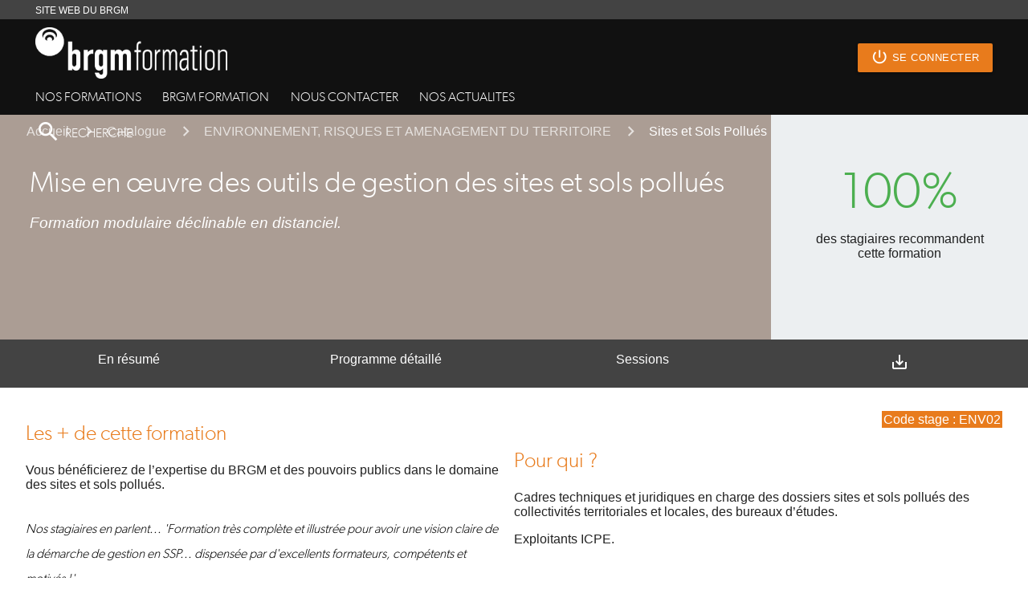

--- FILE ---
content_type: text/html; charset=UTF-8
request_url: https://brgm.webcompetence.org/solutions/stage.php?folid=26&stageid=19&search=ENV02
body_size: 6407
content:
<!-- Widget header materialize 1258 - connecté -->
<!DOCTYPE html>
<html>
	<head>
		<meta http-equiv="Content-Type" content="text/html; charset=UTF-8"/>
		<meta name="viewport" content="width=device-width, initial-scale=1, maximum-scale=1.0"/>
		<meta name="description" content="Formez-vous en bénéficiant de l'expertise du BRGM sur la mise en œuvre d'outils de gestion des sites et sols pollués."/>
		<title>BRGM - Mise en œuvre  des outils de gestion des sites et sols pollués</title>

		<!-- Vérification js -->
		<script type="text/javascript" src="../back/js/materialize/modernizr-2.8.3.min.js"></script>

		<!-- jquery -->
		<script type="text/javascript" src="../back/js/materialize/jquery-3.2.1.min.js"></script>
		<script type="text/javascript" src="../back/js/materialize/jquery-ui-1.12.1.min.js"></script>

		<!-- CSS / materialize  -->
		<link href="../back/css/materialize/materialize0.98.css" type="text/css" rel="stylesheet" media="screen,print,projection"/>
		<link href="../back/css/materialize/style-materialize.css?v=20211220" type="text/css" rel="stylesheet" media="screen,print,projection"/>
		<link href="../back/css/materialize/color/black.css?v=20211220" type="text/css" rel="stylesheet" media="screen,print,projection"/>
		<link href="../back/css/materialize/flag-icon.min.css" type="text/css" rel="stylesheet" media="screen,print,projection"/>
		<link href="../back/css/materialize/organigramme.css" type="text/css" rel="stylesheet" media="screen,print,projection"/>
		<link href="../back/css/materialize/select2-materialize.css?v=20211220" type="text/css" rel="stylesheet" media="screen,print,projection"/>
		<link href="../back/css/materialize/materialize.clockpicker.css" type="text/css" rel="stylesheet" media="screen,print,projection"/>
		<link href="../back/css/materialize/jquery.scrollbar.css" type="text/css" rel="stylesheet" media="screen,print,projection"/>
		<link href="../back/css/materialize/jquery-ui-1.8.18.custom-materialize.css" type="text/css" rel="stylesheet" />
		<link href="../back/css/materialize/ui.multiselect-materialize.css" type="text/css" rel="stylesheet" />

		<!-- OUTILS 1er GEN CSS -->
		<link href="../back/css/easypiechart.min.css" type="text/css" rel="stylesheet" media="screen,print,projection"/>

		<!-- Lien css -->
		<link href="https://fonts.googleapis.com/icon?family=Material+Icons" rel="stylesheet">

		<script type="text/javascript" src="../back/js/tree-materialize.js"></script>
		
		<script type="text/javascript" src="../back/js/easypiechart.min.js"></script>
		<!-- Matomo -->
		
			<script type="text/javascript">
				var _paq = window._paq || [];
				/* tracker methods like "setCustomDimension" should be called before "trackPageView" */
				_paq.push(['trackPageView']);
				_paq.push(['enableLinkTracking']);
				(
					function(){
						var u="https://wwwstats.brgm.fr/";
						_paq.push(['setTrackerUrl', u+'piwik.php']);
						_paq.push(['setSiteId', '226']);
						var d=document, g=d.createElement('script'), s=d.getElementsByTagName('script')[0];
						g.type='text/javascript'; g.async=true; g.defer=true; g.src=u+'piwik.js'; s.parentNode.insertBefore(g,s);
					}
				)();
			</script>
		
		<!-- End Matomo Code -->
	</head>
	<body  onbeforeunload="loadpageeffect('body')">

		<!-- Flèche vers le haut -->
		<div id="toTop" class="hide-on-med-and-down btn-floating grey lighten-3">
			<i class="material-icons icons-to black-text">arrow_upward</i>
		</div>

		<!-- Flèche vers le bas -->
		<div id="toBottom" class="hide-on-med-and-down btn-floating grey lighten-3">
			<i class="material-icons icons-to black-text">arrow_downward</i>
		</div>

		<!-- Header mode tablette - mobile -->
		<div class="navbar-fixed show-on-medium-and-down" style="display: none;	 height: 56px !important;">
			<nav >
				<div class="nav-wrapper row no-margin-bottom back-color-societe">
					<div class="col s10">
						<a href="/accueil.html">
							<img src="../back/images/logo_formation_web_fr_blanc.png" class="left" alt="BRGM" style="height: 52px;margin-top: 2px;">
						</a>
					</div>
					<div class="col s2 right-align">
						<a href="#" data-activates="slide-menu" class="sidenav-right">
							<i class="material-icons">dehaze</i>
						</a>
					</div>
				</div>
				
			</nav>
		</div>

		<!-- Header mode PC -->
		<div class="navbar hide-on-med-and-down">
			<nav  class="nav-extended white boxshadownone margin-1bar"  >
				<!-- Barre BRGM site -->
				<div class="row no-margin-bottom" style="background-color:#434343;">
					<div class="container-large" style="max-width: 95%;">
						<div class="col s12" style="line-height: 24px;">
							<a href="http://www.brgm.fr/" target="_blank" style="font: normal 12px Arial;">SITE WEB DU BRGM</a>
						</div>
					</div>
				</div>

				<!-- Premiere barre -->
				<div class="back-color-societe row no-margin-bottom">
					<div class="row no-margin-bottom container-large first-navbar-header" style="max-width: 95%;">
						<!-- Logo BRGM -->
						<div class="col s6 l4 left">
							<a href="/accueil.html" class="block" id="imgtop">
								<img src="../back/images/logo_formation_web_fr_blanc.png" class="logo-nav left" alt="BRGM" style="height: 64px;">
							</a>
						</div>

						<!-- Recherche -->
						
							<div class="col s6 hide-on-med-and-down"></div>
						

						<!-- Compte -->
						
							<div class="col s6 l2">
								<a href="#" data-activates="slide-account" class="sidenav-right btn colorange right white-text abtnlogin" style="font-size: 0.8rem;padding: 0 1rem;">
									<i class="material-icons left btnlogin" style="font-size: 1.4rem !important;">power_settings_new</i>
									Se connecter
								</a>
							</div>
							<div class="col s6 l2" style="display: none;">
								<a href="#" data-activates="slide-account" class="sidenav-right btn colorange right white-text abtnlogin" style="font-size: 0.8rem;padding: 0 1rem;">
									<i class="material-icons left btnlogin" style="font-size: 1.4rem !important;">power_settings_new</i>
								</a>
							</div>
						
					</div>
				</div>
			</nav>

			<nav class="nav-extended white boxshadownone"  id="headerfixed">
				<!-- Deuxieme bar -->
				<div class="back-color-societe row no-margin-bottom">
					<div class="container-large" style="max-width: 95%;">
						<a href="/accueil.html" class="dnone" id="imgsecond" style="position: initial !important;">
							<img src="../back/images/logo_formation_web_fr_blanc.png" class="logo-nav left" alt="BRGM">
						</a>

						<!-- Menu fixe -->
						<div class="col s6 l7 left barsecondheader" style="padding-left: 4px;">
							<ul class="">
								<li class="navbar2-li">
									<a class="" href="/nos-formations-f26.html">
										<div class="fgibson">
											NOS FORMATIONS
										</div>
									</a>
								</li>
								<li class="navbar2-li">
									<a class="" href="/brgm-formation-f112.html">
										<div class="fgibson">
											BRGM FORMATION
										</div>
									</a>
								</li>
								<li class="navbar2-li">
									<a href="/nous-contacter-f43.html">
										<div class="fgibson">
											NOUS CONTACTER
										</div>
									</a>
								</li>
								<li class="navbar2-li">
									<a href="/liste-des-actualites.html">
										<div class="fgibson">
											NOS ACTUALITES
										</div>
									</a>
								</li>
								<li class="navbar2-li">
									<a href="/recherche-de-formation.html">
										<i class="material-icons left" style="margin-right: 5px;margin-top: -7px;">search</i><span class="fgibson">RECHERCHE</span>
									</a>
								</li>
							</ul>
						</div>
						<!-- Menu sidebar -->
						
							<div class="col s6 m4 l2 right barsecondheader" style="display: none;">
								<a href="#" data-activates="slide-menu" class="sidenav-right right fgibson">
									<i class="material-icons righ" style="margin-left: 5px;height: 45px;line-height: 46px;">dehaze</i>
								</a>
							</div>
						
					</div>
				</div>

				<!-- Troisieme bar -->
				
			</nav>
		</div>

		<script>
			$( document ).ready(function() {

				// Scroll la page on execute la fonction
				window.onscroll = function() {myFunction()};

				// Header
				var header = document.getElementById("headerfixed");

				// Image
				var imgtop = document.getElementById("imgtop");
				var imgsecond = document.getElementById("imgsecond");

				// Recuperation de la position de la navbar que l on veut fixe
				var sticky = header.offsetTop;

				// On ajoute les differentes class
				function myFunction() {
					if (window.pageYOffset > sticky) {
						header.classList.add("sticky");
						// img 1
						imgtop.classList.add("dnone");
						imgtop.classList.remove("block");
						// img 2
						imgsecond.classList.add("block");
						imgsecond.classList.remove("dnone");

					} else {
						header.classList.remove("sticky");
						// img 1
						imgtop.classList.remove("dnone");
						imgtop.classList.add("block");
						// img 2
						imgsecond.classList.remove("block");
						imgsecond.classList.add("dnone");
					}
				}
			});
		</script>

		
			<!-- Side nav right Login -->
			<ul id="slide-account" class="side-nav">
				<li>
					<div class="userView side-tools">
						<div class="background colorange">
							<div class="background colorange row no-margin-bottom">
								<div class="col s12" style="margin-top: 28%;margin-left: 8px;">
									<h5 class="left white-text">
										MON COMPTE
									</h5>
								</div>
							</div>
						</div>
					</div>
				</li>
				<li>
					<form id="formlogin" class="row" action="../back/login.php" method="POST" name="frmmain">
						<input type="hidden" name="checkcookies" id="checkcookies" value="1">
						<!-- page login -->
						<div class="row margin col s12">
							<div class="col s12">
								<span class="colorange-text">► </span>
								S'identifier
							</div>
						</div>
						<div class="row margin col s12">
							<div class="col s12">
								<input placeholder="Identifiant" id="login" name="login" type="text">
							</div>
						</div>
						<div class="row margin col s12">
							<div class="col s12">
								<input placeholder="Mot de passe" id="password" name="password" type="password" class="" autocomplete="off">
							</div>
						</div>
						<script>
							function deleteAllCookies() {
								var cookies = document.cookie.split(";");
								console.log(cookies);

								var path = ['/back/', '/back', '/solutions/', '/solutions'];

								for (var i = 0; i < cookies.length; i++) {
									var cookie = cookies[i];
									var eqPos = cookie.indexOf("=");
									var name = eqPos > -1 ? cookie.substr(0, eqPos) : cookie;
									path.forEach(function(value) {
										$.removeCookie(name,{ path: value });
										console.log('remove : '+name+' // Path : '+value);
									})
								}
							}
						</script>
						<div class="row margin col s12">
							<div class="col s12">
								<button name="log" type="submit" onclick="deleteAllCookies()" class="btn col s12 colorange">Connexion</button>
							</div>
						</div>
						<div class="row margin col s12">
							<div class="col s12">
								<span class="colorange-text">► </span>
								<a id="login-forget-link" href="../back/forgetback.php">Mot de passe oublié ?</a>
							</div>
						</div>
						<!--<div class="row margin col s12">
							<div class="col s12">
								<a id="login-sso" href="../back/login.php?nosso=2&ssotech=cas" class="btn col s12 colorange">Agent BRGM</a>
							</div>
						</div>-->
					</form>
				</li>
			</ul>
		

		<!-- Side nav right Menu -->
		<ul id="slide-menu" class="side-nav">
			<li>
				<div class="userView side-tools">
					<div class="background colorange row no-margin-bottom">
						<div class="col s12" style="margin-top: 28%;margin-left: 8px;">
							<h5 class="left white-text show-on-medium-and-down" style="display: none;">
								MENU
							</h5>
							<h5 class="left white-text hide-on-med-and-down">
								MON COMPTE
							</h5>
						</div>
					</div>
				</div>
			</li>
			<ul class="show-on-medium-and-down" style="display: none;">
				<li>
					<a href="/nos-formations-f26.html" style="padding: 0 15px;">
						NOS FORMATIONS
					</a>
				</li>
				<li>
					<a href="/brgm-formation-f112.html" style="padding: 0 15px;">
						BRGM FORMATION
					</a>
				</li>
				<li>
					<a href="/nous-contacter-f43.html" style="padding: 0 15px;">
						NOUS CONTACTER
					</a>
				</li>
				<li>
					<a href="/liste-des-actualites.html" style="padding: 0 15px;">
						NOS ACTUALITES
					</a>
				</li>
				<li>
					<a href="/recherche-de-formation.html" style="padding: 0 15px;">
						RECHERCHE
						<i class="material-icons right">search</i>
					</a>
				</li>
				
					<li>
						<h5 class="li-side-menu">MON COMPTE</h5>
					</li>
					<li><div class="divider"></div></li>
					<li>
						<form id="formlogin" class="row" action="../back/login.php" method="POST" name="frmmain">
							<input type="hidden" name="checkcookies" id="checkcookies" value="1">
							<!-- page login -->
							<div class="row margin col s12">
								<div class="col s12">
									<span class="colorange-text">► </span>
									S'identifier
								</div>
							</div>
							<div class="row margin col s12">
								<div class="col s12">
									<input placeholder="Identifiant" id="login" name="login" type="text">
								</div>
							</div>
							<div class="row margin col s12">
								<div class="col s12">
									<input placeholder="Mot de passe" id="password" name="password" type="password" class="" autocomplete="off">
								</div>
							</div>
							<div class="row margin col s12">
								<div class="col s12">
									<button name="log" type="submit" class="btn col s12 colorange">Connexion</button>
								</div>
							</div>
							<div class="row margin col s12">
								<div class="col s12">
									<span class="colorange-text">► </span>
									<a id="login-forget-link" class="color-societe" href="../back/forgetback.php" style="padding: 0 !important;">Mot de passe oublié ?</a>
								</div>
							</div>
							<!--<div class="row margin col s12">
								<div class="col s12">
									<a id="login-sso" href="../back/login.php?nosso=2&ssotech=cas" class="btn col s12 colorange">Agent BRGM</a>
								</div>
							</div>-->
						</form>
					</li>
				
			</ul>
			
		</ul>

		<!-- Contenu -->
		
			<section class="no-margin-bottom" style="min-height: 600px;">
		

			
				<div class="no-margin-bottom">
			
				
				<div class="row no-margin-bottom">
					<!-- ariane -->
					<!-- strphpthisurl : /solutions/stage.php?folid=26&stageid=19&search=ENV02 -->
					<!-- intnotariane :  -->
					<!-- lngtypobj : 27 -->
					<!-- strphpscript : stage.php -->
					<!-- intfoldsolution : 0 -->
					
						
							<div class="arianestage">
								<a href="/accueil.html" class="breadcrumb">Accueil</a>
								<a href="/nos-formations-f26.html" title="Catalogue" class="breadcrumb">Catalogue</a>
								<a href="/solutions/searchstage.php?search=&theme=12" class="breadcrumb">ENVIRONNEMENT, RISQUES ET AMENAGEMENT DU TERRITOIRE</a>
								<a href="/solutions/searchstage.php?search=&soustheme=26" class="breadcrumb">Sites et Sols Pollués </a>
							</div>
						
					
<!-- Fin widget header materialize 1258 - connecté --><!-- PAGE STAGE TEMPLATE 615 -->
<!-- Debut entete -->
<div class="row no-margin-bottom brgm_AB9D94">
	<!-- Bloc gauche entete -->
	<div class="col l9 s12 row no-margin-bottom white-text entetestage">
		<div class="col s12">
			<h1 class="titlestage" style="font-size: 2.28rem;">
				Mise en œuvre  des outils de gestion des sites et sols pollués
			</h1>
		</div>
		
			<div class="col s12" style="padding-top: 15px;">
				<div style="font-size:1.2rem;margin-left: 2%;margin-bottom: 10px;">
					<em>
						Formation modulaire déclinable en distanciel.
					</em>
				</div>
			</div>
		
	</div>

	<!-- Bloc droite entete -->
	
		<div class="col l3 s12 blue-grey lighten-5 newicon" style="margin-right: 0px;min-height: 280px;padding: 45px 56px 10px 0px;">
			<h4 class="green-text center-align" style="font-size: 4rem;margin: 10px;">
				100%
			</h4>
			<p class="center-align">
				des stagiaires recommandent cette formation
			</p>
		</div>
	
</div>
<!-- FIN entete -->

<!-- BAR SEPARATEUR -->
<div class="row white-text colorgris" style="margin-bottom:0px;">
	<div class="col s6 l3 center">
		<p>
			<a href="#resume" class="white-text">
				En résumé
			</a>
		</p>
	</div>
	<div class="col s6 l3 center">
		<p>
			<a href="#programme" class="white-text">
				Programme détaillé
			</a>
		</p>
	</div>
	<div class="col s6 l3 center">
		<p>
			<a href="#sessions" class="white-text">
				Sessions
			</a>
		</p>
	</div>
	<div class="col s6 l3 center">
		<p>
			<a href="/solutions/stage.php?stageid=19&folid=26&output=5" target="_blank" class="white-text">
				<i class="material-icons">
					save_alt
				</i>
			</a>
		</p>
	</div>
</div>
<!-- FIN BAR SEPARATEUR -->


<!-- ZONE 1 -->
<div class="ancrages-stage" id="resume"></div>
<div class="row resume">
	<div class="container-large">
		<!-- Bloc gauche zone 1 -->
		<div class="row no-margin-bottom col s12 m6 l6 left-align padding-m">
			
			<div style="float: left;padding-right: 10px;">
				<!-- Les + de la formation -->
					<h2 class="colorange-text" style="font-size: 1.64rem;">
						Les + de cette formation
					</h2>
					<p>
						<div>Vous bénéficierez de l’expertise du BRGM et des pouvoirs publics dans le domaine des sites et sols pollués.</div>
<div></div>
					</p>

				<!-- Retour stagiaire -->
					<h2 class="colorange-text" style="font-size: 1.64rem;">
						<address><span style='color: #000000; font-size: medium;'>Nos stagiaires en parlent... 'Formation très complète et illustrée pour avoir une vision claire de la démarche de gestion en SSP... dispensée par d'excellents formateurs, compétents et motivés !'<br /><br /></span></address>
					</h2>

				<!-- Tarif + Commentaires sur le prix -->
				
					<p>
						<b>Tarif</b> : 2100 € HT  - Déjeuner inclus  
					</p>
				

				<!-- Durée -->
				
					<p>
						<b>Durée</b> : 21h
					</p>
				
				<!-- Infos complémentaires -->
				
					<h2 class="colorange-text" style="font-size: 1.64rem;">
						Informations complémentaires
					</h2>
					<p>
						<h6><strong>Pour aller plus loin :</strong></h6>
<h6>&nbsp;&bull; Formations ENV03<strong> <a href='/solutions/stage.php?folid=26&stageid=20' target='_blank'><em>Evaluation des risques sanitaires dans la gestion des sites et sols pollu&eacute;es</em></a></strong></h6>
<h6>&nbsp;&bull; Formation ENV08 <strong><a href='/solutions/stage.php?folid=26&stageid=25' target='_blank'><em>Techniques de d&eacute;pollution et essais de faisabilit&eacute;</em></a></strong></h6>
<br />
<div></div>
<br />
					</p>
				

			</div>
		</div>

		<!-- Bloc droite zone 1 -->
		<div class="col s12 m6 l6 left-align padding-m">
			<!-- Code stage -->
			
				<p class="right-align">
					<span class="colorange white-text" style="padding: 2px;">
						Code stage : ENV02
					</span>
				</p>
			

			<!-- Pour qui -->
			
				<h2 class="colorange-text" style="font-size: 1.64rem;">
					Pour qui ?
				</h2>
				<p>
					<p>Cadres techniques et juridiques en charge des dossiers sites et sols pollués des collectivités territoriales et locales, des bureaux d’études. </p>
<p>Exploitants ICPE.</p>
<p><strong><br /></strong></p>
<p><strong>La Mission HANDICAP du <a href='https://www.brgm.fr/fr/recrutement-carrieres/travailler-au-brgm#handicap' target='_blank' title='Emploi et handicap au BRGM'>BRGM</a></strong> est à votre écoute pour l'accueil et la formation des personnes à mobilité réduite ou en situation de handicap.<br />Nous contacter <a href='mailto:handicap@brgm.fr'>handicap@brgm.fr</a>.</p>
				</p>
			

			<!-- Pré requis -->
			
				<h2 class="colorange-text" style="font-size: 1.64rem;">
					Pré requis
				</h2>
				<p>
					Aucun
				</p>
			

			<!-- Objectif de formation -->
			
				<h2 class="colorange-text" style="font-size: 1.64rem;">
					Objectifs de formation
				</h2>
				<p>
					• Adapter la gestion des sites et sols pollués en cohérence avec le cadrage de la politique nationale.<br />• Mettre en œuvre  les outils méthodologiques relatifs à la gestion des sites et sols pollués.
				</p>
			
		</div>
	</div>
</div>

<!-- ZONE 2 -->
<div class="ancrages-stage" id="programme"></div>
<div class="row programme blue-grey lighten-5">
	<div class="container-large">
		<!-- Bloc gauche zone 2 -->
		<div class="col s12 m6 l6 left-align padding-m">
			<!-- Programme détaillé -->
			
				<h2 class="colorange-text" style="font-size: 1.64rem;">
					Programme détaillé
				</h2>
				<p>
					<strong>La politique nationale de gestion des sites et sols pollués</strong><br />• Principes et bases réglementaires.<br />• Normalisation et certification des professionnels.<br />• Enjeux de la politique de prévention des risques chroniques.<br /><br /><strong>Les outils de gestion des sites et sols pollués</strong><br />• Méthodologie sites et sols pollués : les constats 10 ans après, les enjeux et les évolutions.<br />• Élaboration du schéma conceptuel.<br />• Interprétation de l’état des milieux (IEM).<br />• Plan de gestion.<br />• Ingénierie de dépollution.<br />• Exemples de cas concret et cas d’étude.<br /><br /><strong>L’organisation de la cessation d’activité d’un site</strong><br />• Responsabilités et défaillances.<br />• Surveillance des eaux souterraines.<br />• Garanties financières.<br />• Restrictions d’usage.
				</p>
			
		</div>

		<!-- Bloc droite zone 2 -->
		<div class="col s12 m6 l6 padding-m">
			<!-- Moyens pédagogiques  -->
			
				<h2 class="colorange-text" style="font-size: 1.64rem;">
					Moyens pédagogiques
				</h2>
				<p>
					<p>Exposés théoriques illustrés par deux démarches de gestion (plan de gestion et IEM).<br />Développement de cas d’étude illustrant les différents enjeux, les contextes hydrogéologiques et les polluants.</p>
<p>Formation conçue et co-animée avec la Direction Générale de la Prévention des Risques.</p>
<div><img src='http://formation.brgm.fr/data/stages/stage19/min_transition_ecolo.jpg' width='90' height='64' style='vertical-align: middle;' /></div>
<div><br />
<p><strong><img style='vertical-align: middle;' height='48' width='250' src='http://formation.brgm.fr/data/stages/stage19/eval2.png' /></strong></p>
<p>Mesure de la progression des acquis tout au long de la formation, à travers un cas d'étude.</p>
<p>A l'issue de la formation, une attestation de formation est délivrée à chaque participant où il est invité à déterminer ses acquis au regard des objectifs mentionnés ci-dessus.</p>
</div>
					
				</p>
			

			<!-- Observation -->
			
				<h2 class="colorange-text" style="font-size: 1.64rem;">
					Observations
				</h2>
				<p>
					<div></div>
<div></div>
<div></div>
<div>Une session est également organisée par le <a href='https://www.cci.fr/web/cfde/theme?id=19' target='_blank'>CFDE</a>.</div>
<div></div>
				</p>
			

			<!-- Responsable pédagogique -->
			
				<h2 class="colorange-text" style="font-size: 1.64rem;">
					Responsable pédagogique
				</h2>
				<p>
					Virginie VINCENTI, ingénieure expert en sites et sols pollués au BRGM et Virginie DERYCKE, ingénieure expert en sites et sols pollués, géochimiste environnement industriel et minier au BRGM. 
				</p>
			
		</div>
	</div>
</div>


<!-- ZONE 3-->
<div class="ancrages-stage" id="sessions"></div>
<div class="row sessions">
	<div class="container-large">
		<!-- Bloc gauche zone 3 -->
		<div class="col s12 m6 l6 left-align" style="padding:0px">
			<img class="responsive-img" src="../back/images/stagebrgm_20190920.jpg" style="">
		</div>

		<!-- Bloc droite zone 3 -->
		<div class="col s12 m6 l6 left-align ">
			<!-- Prochaine(s) session(s) -->
			
				<div style="padding: 25px 0px 25px 10px;">
					Vous souhaitez connaître nos prochaines dates de programmation, organiser cette formation en intra ?
					<a href="../solutions/folder.php?folid=43">
						Cliquez ici
					</a>
				</div>
			
		</div>
	</div>
</div>
<!-- FIN PAGE STAGE TEMPLATE 615 -->A template should be defined for this options :<br />
- language : <a href="lang.php?langid=1">1</a> or All,<br />
- level : <a href="niv.php?nivid=1">1</a> or All,<br />
- object type : <a href="objtyp.php?objtypid=27">27</a> or All,<br />
- object ID : 19,<br />
- context type ID : <a href="ctxtyp.php?ctxtypid=11">11</a> or All,<br />
- context ID : 1,<br />
- content type : <a href="conttyp.php?conttypid=2">2</a> or All,<br />
- form : <a href="form.php?frmid=737">737</a> or All,<br />
- parent form : <a href="form.php?frmid=169">169</a> or All,<br />
- output : <a href="output.php?outputid=0">0</a> or All,<br />
- parent menu : <a href="form.php?frmid=169">169</a> or All.<br />

<!-- Time: 0.64039707183838 seconds -->

--- FILE ---
content_type: text/css
request_url: https://brgm.webcompetence.org/back/css/materialize/style-materialize.css?v=20211220
body_size: 13599
content:
/* CSS - application BRGM - Materialize - J.Lemoine */
/* Last version : 17/03/2020 */

html {
	font: 1rem Arial !important;
}

table {
	font-size: 0.9rem !important;
}

body {
	min-height:100%;
}

th {
	opacity: 0.75 !important;
}

/****************/
/***** FONT *****/
/****************/
@font-face {
	font-family: 'Gibson';
	src: url('../fonts/gibson/Gibson.eot');
	src: url('../fonts/gibson/Gibson.ttf') format('truetype'),
		url('../fonts/gibson/Gibson.woff') format('woff'),
		url('../fonts/gibson/Gibson.eot?#iefix') format('embedded-opentype');
	font-weight: normal;
	font-style: normal;
}

h1, h2, h3, h4, h5, h6 {
	font-family: Gibson, sans-serif;
}


/****************/
/** RESPONSIVE **/
/****************/
/*pour probleme compatibilite ie11*/
@media screen and (-ms-high-contrast: active), (-ms-high-contrast: none) {
	.ie11width {
		width:65% !important;
	}
}

/** MIN **/
@media screen and (min-width: 330px) {
	.imarginright {
		margin-right: 10px !important;
	}
}

@media screen and (min-width: 400px) {
	#login-page {
		width: 400px !important;
	}
}

@media screen and (min-width: 600px){
	.resume, .programme, .sessions{
		display: flex;
	}

	.ancrages-stage{
		top:-140px;
	}

	.divbtnhelppadleft {
		width: 95% !important;
	}

	.padding-left-Q {
		padding-left: 50px !important;
	}
}

@media screen and (min-width: 601px) {
	.small-only {
		display: none;
	}

	.ariane-m {
		left: 20px !important;
		padding: 10px 30px 10px 15px !important;
	}

	.padding-m {
		padding : 15px 0 10px 0 !important;
	}

	.newicon {
		height:100% !important;
		padding: 50px 50px !important;
	}

	.medium-large {
		font-size : 6rem;
	}
}

@media screen and (min-width: 700px){
	.ul-dropdown-tabs {
		min-width: 250px !important;
	}

	.a-dropdown-tabs {
		height: 48px !important;
		line-height: 44px !important;
		padding: 0 !important;
		width: 4% !important;
		text-align: center !important;
	}
}

@media screen and (min-width: 751px){
	.TitleQuiz {
		font-size: 2.1rem !important;
		margin: 0 !important;
		padding: 1.46rem 1rem 1.168rem 1rem !important;
	}

	.dl-horizontal dd {
		margin-left: 180px !important;
	}

	.dl-horizontal dt {
		float: left;
		width: 160px;
		overflow: hidden;
		clear: left;
		text-align: right;
		text-overflow: ellipsis;
		white-space: nowrap;
	}

	.CenteredContent {
		margin: 0 auto;
		width: 70%;
	}

	.form-inline > .modal, .block-flat > .modal {
		z-index: 1009;
		top: 110px !important;
		width: 40% !important;
	}

	#modal-info {
		width: 55%;
	}
}

@media screen and (min-width: 991px) {
	.container {
		width: 95% !important;
		max-width: 1220px;
	}

	.btn-fixe {
		bottom: 45px;
		right: 24px;
	}

	.arrow-list {
		position: relative;
		top: 7px;
		margin-left: 2px;
		line-height: 0px !important;
	}

	.legend {
		width: 98.4% !important;
	}

	.helpfield3 {
		float: left;
		margin-right: 10px;
	}
}

@media screen and (min-width: 1100px) {
	.col.l1.btnhelpw {
		width: 4.33333%;
	}

	.input-checkbox {
		margin: 0 0 20px -11px !important;
	}

	.bar-divider {
		top: 45px !important;
	}

	.heiMob {
		height: 35px;
	}

	.barStg {
		line-height: 55px;
		font-size: 1.2rem;
	}

	.last-formation {
		margin: 30px 0;
	}

	.all-thematique {
		margin: 28px 0 24px 0;
	}

	.btn-nav {
		height: 51px;
		width: 32px;
	}

	.bar-programmation {
		margin-right: 150px;
	}

	.right-align-no-mobile {
		text-align: right;
	}

	.block-show-mediumlarge {
		display: block !important
	}

	.btn-margintop {
		margin-top: 1% !important;
		margin-right: 20px !important;
		float: right !important;
	}

	.pleftzero {
		padding-left: 0 !important;
	}

	.prightzero {
		padding-right: 0 !important;
	}

	.text-formreseau {
		padding-top: 30px;
	}

	.sticky {
		top: 0px;
	}

	.none-pc {
		display: inline-block !important;
	}

	.none-mobile, .noneinline {
		display: none !important;
	}

	.p-top {
		padding-top: 25px;
	}

	.btn-help {
		margin-bottom: 0;
	}

	.btnmsgr {
		right: 95px !important;
	}

	.pright30 {
		padding-right: 30px !important;
	}

	.btn-actu {
		top: 10%;
	}
	.btn-nav {
		top: 6px;
	}

	.abtnlogin {
		margin-top: 20px !important;
	}

	.picker__frame {
		max-width: 400px !important;
		width: 400px !important;
	}

	ul.collapsible.collapsible-accordion.menu {
		padding: 0 16px !important;
	}

	.brand-logo	{
		font-size: 1.3rem !important;
		padding: 40px 0px 0px 137px !important;
		line-height: 18px;
		display: unset !important;
	}

	.brand-logo span {
		letter-spacing: normal;
	}

	.brand-logo i {
		display: block;
		float: none !important;
		line-height: 0.5rem;
		letter-spacing: normal;
		font-weight: normal;
	}

	.btnlogin {
		height: 36px !important;
		line-height: 34px !important;
		margin-right: 5px !important;
	}

	.side-tools {
		height: 145px;
	}

	.max-w{
		max-width: 71%;
	}

	#toast-container {
		top: 0% !important;
		right: 5% !important;
	}

	.S-filtre {
		margin-top: 16px !important
	}

	.ul-wizard-pc {
		margin-top: -10px;
		width: auto;
		height: 32px;
		padding: 0 1.6rem !important;
	}

	.ul-wizard-mobile {
		display: none;
	}

	.icons-wizard, .list-wizard {
		line-height: 32px !important;
		height: 32px !important;
	}

	.btn-score {
		padding: 0 1rem !important;
	}

	.libChild , .libParent {
		/*height: 38px !important;
		line-height: 20px !important;
		width: auto;*/
	}

	.modal-mf {
		width: 85% !important;
		top: 6%;
		display: block !important;
	}

	.m-navbar {
		width: 85% !important;
	}

	.m-btn {
		margin-top: 7px !important;
	}

	.modal-fullscreen.open {
		width: 65%;
		max-height: 98%;
		height: auto;
		top: 8px !important;
		min-height: 80%;
	}

	.title-search-list {
		font-size: 2em !important;
		font-family: roboto !important;
		margin: 0 0 -10px 0 !important;
		line-height: 60px !important;
		float: left;
		width: auto;
	}

	.btn-mobile-search {
		margin-top: 14px;
	}

	.possearchv2 {
		position : relative !important;
	}

	.displaysearchv2 {
		display: inline-block;
		overflow-y: initial !important;
		will-change: initial !important;
	}

	.li-dropdown-plus {
		height: auto !important;
		margin-bottom: -18px !important;

	}

	.li-a-dropdown-plus {
		line-height: 14px !important;
		height: auto !important;
		margin: 6px 0px 18px 0px !important;
	}

	.chart-div {
		height: 800px;
	}

	div.unset-btn > ul > li > a.btn-floating {
		margin: 0 !important;
	}

	div.container > div > a > img.card-ol-content-image {
		max-height: 200px;
	}

	.searchindex {
		padding: 20px !important;
	}

	.txtalignright {
		text-align: right !important;
	}

	.bottomzeronomob {
		bottom: 0 !important;
	}

	#index-banner {
		background-size: 100%;
	}

	.infoindex > h1 {
		margin: 79px 0 33px 0px;
		padding: 0 170px;
		font-size: 2.6rem;
	}

	.infoindex > h2 {
		line-height: 1.8rem;
		font-size: 1.1rem !important;
		padding: 0 295px;
	}

	.arianestage {
		top: 155px !important;
		left: 2.6% !important;
	}

	.entetestage:first-child {
		padding: 30px 0 0 6px;
	}
}

@media screen and (min-width: 1150px) {
	.container-large {
		width: 95%;
		max-width: 1280px;
		margin: 0 auto;
	}
}

@media screen and (min-width: 1300px) {
	#toTop {
		bottom: 300px;
	}

	#toBottom {
		bottom: 230px;
		display: block;
	}

	#icontact {
		bottom: 540px;
	}

	#isearch {
		bottom: 470px;
	}
}

@media screen and (min-width: 1400px) {
	div.boolstylelh > span.select2, div.boolstyle > span.select2 {
		max-width: 86% !important;
	}
}

 /** MAX **/
@media screen and (max-width: 320px) {
	#login-page {
		width: 320px !important;
	}

	.btn, .btn-large, .btn-small {
		font-size: 0.6rem !important;
	}
}

@media screen and (max-width: 330px) {
	.imarginright {
		margin-right: 0 !important;
	}
}

@media screen and (max-width: 359px) {
	.size-mobile {
		font-size: 10.9px !important;
	}

	#index-banner-mob {
		background-size: 260% !important;
		height: 400px !important;
	}

	.index-bloc {
		height: 400px !important;

	}
}

@media screen and (max-width: 360px) {
	#login-page {
		width: 360px !important;
	}
}

@media screen and (max-width: 399px) {
	#login-page {
		width: 380px !important;
	}
}

@media screen and (max-width: 425px) {
	.helpfield2 {
		margin-right: 1px;
	}

	div.boolstylelh > span.select2, div.boolstyle > span.select2 {
		max-width: 84% !important;
	}
}

@media screen and (max-width: 426px) {
	.modal-login {
		width: 100%
	}
}

@media screen and (max-width: 500px) {
	.picker__frame {
		max-width: 320px !important;
		width: 320px !important;
	}

	.picker__clear {
		display: none !important;
	}
}

@media screen and (max-width: 599px) {
	.divbtnhelppadleft {
		width: 90% !important;
	}
}

@media screen and (max-width: 600px) {
	.small-only {
		display: block;
	}

	.icon-m {
		height: 48px !important;
		line-height: 44px !important;
		top: -1px !important;
	}

	.search-m {
		height: 3rem !important;
	}

	.ariane-m {
		left: 5px;
		padding: 10px 10px 10px 10px;
		width: 97%;
	}

	.card-result-search {
		width: 95% !important;
		margin-left: 10px !important;
	}

	.medium-large {
		font-size : 3rem;
	}

	.mbottomless-15 {
		margin-bottom : -15px;
	}

	.padding-m {
		padding : 10px !important;
	}

	.fontwidth {
		font-size : 6vw !important;
	}

	.parallax-container .section-title {
		padding: 1rem !important;
	}
}

@media screen and (max-width: 699px) {
	div.container > div > a > img.card-ol-content-image {
		max-height: 260px;
	}

	.ul-dropdown-tabs {
		min-width: 100%;
		top: 166 !important;
		left: 0 !important;
		z-index: 1500 !important;
		height: 100% !important;
		position: fixed !important;
	}

	.a-dropdown-tabs {
		height: 48px !important;
		line-height: 44px !important;
		padding: 0 !important;
		width: 14% !important;
		text-align: center !important;
	}
}

@media screen and (max-width:750px) {
	dd {
		margin: 0 !important;
	}

	.btn-rad {
		padding: 2px !important;
	}

	.mob-title {
		font-size: 1.2rem !important;
		line-height: 110% !important;
		margin: 0 0 0 0 !important;
	}

	.TitleQuiz {
		font-size: 1.4rem !important;
		margin: 0 !important;
		padding: 1.46rem 1rem 1.168rem 1rem !important;
	}

	.CenteredContent {
		margin: 0 auto;
		width: 100%;
	}

	.form-inline > .modal, .block-flat > .modal {
		z-index: 1009;
		top: 110px !important;
		width: 80% !important;
	}

	#modal-info {
		width: 96%;
	}
}

@media screen and (max-width: 990px) {
	.helpfield3 {
		max-height: 30px;
	}

	.pmobile {
		display: inline-block;
		padding-left: 40px;
	}

	.container {
		width: 98% !important;
	}

	.container-large {
		width: 100%;
		max-width: 1755px;
		margin: 0 auto;
	}

	.btn-fixe {
		bottom: 8px;
		right: 8px;
	}

	.btn-navbar {
		line-height: 35px !important;
	}

	.btn {
		padding: 0 0.5rem !important;
	}

	tbody > tr {
		max-width: 94% !important;
	}

	.td-mob, .th-mob {
		min-height: 80px !important;
		line-height: 20px !important;
	}

	.truncate-table {
		white-space: nowrap;
		overflow: hidden;
		text-overflow: ellipsis;
	}

	.list-mob {
		max-width: 40% !important;
	}

	.arrow-list {
		position: relative;
		top: -8px;
		line-height: 0px !important;
		float: right;
	}

	.legend {
		width: 95.4% !important;
	}
}

@media screen and (max-width: 1099px) {
	.input-checkbox {
		margin: 0 0 0 -11px !important;
	}

	.index-bloc {
		position: absolute;
		top: 2.5%;
		height: 350px;
	}

	.bar-divider {
		top: 55px !important;
	}

	h1.title-stage {
		font-size: 1.6rem !important;
		margin-bottom: 10px !important;
	}

	.titlestage, h1.title-stage {
		margin-top: 0 !important;
	}

	.title-ss-stage {
		font-size: 1rem !important;
	}

	.heiMob {
		height: 25px;
	}

	.barStg {
		line-height: 35px;
		font-size: 1rem;
	}

	div.input-field > label {
		margin-left: -10px;
	}

	.input-field.col .prefix ~ label {
		margin-left: 30px !important;
	}

	div.input-field {
		padding-left: 0 !important;
		padding-right: 0 !important;
	}

	.tabsLi {
		width: 25%;
		text-align: center;
	}

	.cellMob {
		height: 51px;
		padding-top: 7px;
	}

	.tabFront, .large-footer {
		font-size: 0.8rem;
	}

	.tabFront.active {
		padding: 0 0 21px;
		border-bottom: 1px solid;
		line-height: 52px;
	}

	.form-E {
		padding: 0 !important;
	}

	.bloc-account {
		position: absolute;
		top: 40px;
		height: 343px;
	}

	.font-mob1, .title-search-list {
		font-size: 1.8rem !important;
	}

	.font-mob2, .title-search-list {
		font-size: 1.2rem !important;
	}

	.btn-nav {
		height: 40px;
		width: 32px;
	}

	.txt-right-align-mobile {
		text-align: right;
	}

	.width50p {
		width: 50%;
	}

	.btn-margintop {
		margin-top: 5% !important;
	}

	.barfirstfooter {
		padding-left: 20px;
	}

	.mobmarginbot {
		margin-bottom: 10px;
	}

	.none-pc, .none-pc-tabs {
		display: none !important;
	}

	.none-mobile, td.responsive-table > a, .ul-wizard-mobile, .btn-group, .noneinline  {
		display: inline-block !important;
	}

	.p-top {
		padding-top: 35px;
	}

	.btn-help {
		margin-bottom: 20px;
	}

	.btnmsgr {
		right: 85px !important;
	}

	td.responsive-table > a {
		overflow: hidden;
		text-overflow: ellipsis;
	}

	.navbar-fixed {
		height: 110px !important;
	}

	.logo-nav {
		height: 70px;
	}

	.brand-logo span {
		display: block;
		padding: 1px 45px;
		line-height: 1rem;
	}

	a.none-mobile > i.i-nav, .line-height-navbar {
		height: 36px !important;
		line-height: 36px !important;
	}

	.abtnlogin {
		margin-top: 15px !important;
		height: 24px !important;
		line-height: 24px !important;
		font-size: 0.8rem !important;
	}

	.side-tools {
		height: 58px;
	}

	.max-w {
		max-width: 100%;
		overflow: -webkit-paged-x;
		margin-bottom: 2px;
	}

	#imgsecond {
		left: 8px;
		top: 3px !important;
	}

	#barred {
		top: 1px;
	}

	#bar-container {
		padding: 0 10px 0 30px;
	}

	.size-mobile, .btn-group {
		font-size: 13px !important;
	}

	.title-bar-mobile, .ul-wizard-pc, .displaysearchv2 {
		display: none;
	}

	.tabs-wizard-mobile {
		width: auto;
		padding: 0 1.6rem !important;
	}

	.ul-wizard-mobile {
		height: 24px !important;
		top: -16px;
		position: relative;
		vertical-align: middle;
	}

	nav.nav-tabs-mobile > ul > li.tab > a.modal-tabs-a {
		font-size: 12px !important;
		line-height: 15px !important;
		display: table !important;
	}

	nav.nav-tabs-mobile > ul > li.tab > a.modal-tabs-a > span {
		display: table-cell !important;
		vertical-align: middle;
	}

	nav.nav-tabs-mobile > ul > li.tab {
		min-height: 60px !important;
	}

	.nav-tabs-mobile {
		position: fixed;
		bottom: 0;
		right: 0;
		left: 0;
		z-index: 999;
		overflow: scroll;
		font-size: 10px;
		background-color: white;
		border-top: 1px solid #e6e6e6;
		height: 62px;
		line-height: 62px;
		box-shadow: 0 -2px 2px 0 rgba(0, 0, 0, 0.14), 0 -2px 5px 0 rgba(0, 0, 0, 0.12), 0 -3px 1px -2px rgba(0, 0, 0, 0.2);
	}

	.libChild , .libParent {
		line-height: 12px !important;
		display: -webkit-box;
		-webkit-line-clamp: 3;
		-webkit-box-orient: vertical;
		max-height: 3em;
		position: relative;
		width: 65%;
		overflow: hidden;
		font-size: 12px;
	}

	.libParent {
		width: 52% !important;
	}

	.listTree ul>li.parent.nv2>ul>li.child span.libelle {
		padding-left: 25px !important;
	}

	div.unset-btn > ul > li > a.btn-floating {
		margin: 0px 0px 0px -6px !important;
	}

	#index-banner, #index-banner-mob {
		background-size: 200%;
	}

	.sticky {
		top: -2px;
	}

	.btn-actu {
		top: 5%;
	}

	.btn-toast {
		font-size: 12px !important;
		padding: 0 1rem !important;
		margin-left: 0 !important;
	}

	.toast {
		padding: 10px 10px !important;
	}

	.modal-mf {
		max-height: 100%;
		height: 100%;
		top: 0 !important;
		display: block !important;
	}

	.padding-top-mf {
		padding-top: 125px !important;
	}

	.m-btn {
		margin-top: 3px !important;
	}

	.modal-fullscreen.open {
		max-height: 100%;
		height: 100%;
		top: 0 !important;
		left: 0 !important;
		right: 0 !important;
		z-index: 1052 !important;
	}

	.li-dropdown-plus, .li-a-dropdown-plus, .mobile-search, .tabs-wizard-mobile, .libChild , .libParent {
		height: auto !important;

	}

	.li-a-dropdown-plus {
		line-height: 20px;
		margin-top: 12px;
	}

	#modalplus, #modalplus2 {
		width: 360px !important;
	}

	.modal-tabs-a {
		box-shadow: none;
		background-color: transparent;
		transition: background-color .2s;
		-webkit-tap-highlight-color: transparent;
		text-decoration: none;
		font-size: 16px;
		display: block;
		line-height: 20px;
		padding: 14px 0px;
	}

	.modal-fullscreen > .modal-content {
		padding-bottom: 50% !important;
	}

	.title-search-list {
		font-family: roboto !important;
		margin: 0 0 0px 0 !important;
		float: left;
	}

	.label-search {
		-webkit-transform: translateY(0%) !important;
		transform: translateY(0%) !important;
		top: 5px !important;
	}

	.possearchv2 {
		position : fixed !important;
	}

	.chart-div {
		height: 400px;
	}

	.m-navbar, td.responsive-table > a, .modal-mf, .modal-fullscreen.open, .modal-tabs-a, .li-a-dropdown-plus, .title-search-list {
		width: 100% !important;
	}

	.arianestage {
		top: 72px;
    	left: 3% !important;
	}

	.entetestage:first-child {
		padding: 80px 0 0 6px;
	}

	.entetestage > div {
		padding-left: 0 !important;
	}
}

@media screen and (max-width: 1299px) {
	#toTop {
		bottom: 198px;
	}

	#toBottom {
		bottom: 130px;
		display: block;
	}

	#icontact {
		bottom: 400px;
	}

	#isearch {
		bottom: 332px;
	}
}

/** MIN <=> MAX **/
@media screen and (min-width: 321px) and (max-width: 360px) {
	.btn, .btn-large, .btn-small {
		font-size: 0.7rem !important;
	}
}

@media screen and (min-width: 361px) and (max-width: 699px) {
	.btn, .btn-large, .btn-small {
		font-size: 0.7rem !important;
	}
}

@media screen and (min-width: 426px) and (max-width: 768px) {
	div.boolstylelh > span.select2, div.boolstyle > span.select2 {
		max-width: 88% !important;
	}
}

@media screen and (min-width: 501px) and (max-width: 1099px) {
	.picker__frame {
		max-width: 380px !important;
		width: 380px !important;
	}
}

@media screen and (min-width: 700px) and (max-width: 1099px) {
	div.container > div > a > img.card-ol-content-image {
		max-height: 240px;
	}
}

@media screen and (min-width: 769px) and (max-width: 1099px) {
	div.boolstylelh > span.select2, div.boolstyle > span.select2 {
		max-width: 80% !important;
	}
}

@media screen and (min-width: 991px) and (max-width: 1149px) {
	.container-large {
		width: 95%;
		max-width: 1755px;
		margin: 0 auto;
	}
}

@media screen and (min-width: 1100px) and (max-width: 1199px) {
	div.boolstylelh > span.select2, div.boolstyle > span.select2 {
		max-width: 75% !important;
	}
}

@media screen and (min-width: 1200px) and (max-width: 1399px) {
	div.boolstylelh > span.select2, div.boolstyle > span.select2 {
		max-width: 79% !important;
	}
}


/****************************************************/
/*** GENERAL - UNIFORMISATION, CONTIENT UNE LIGNE ***/
/****************************************************/

/** margin **/
.barfirstfooter, ul.linitial > li, .help-block, .legend, .btn-matrix {
	margin-bottom: 10px;
}

.title-card-search-front {
	margin-bottom: -15px;
}

.bloc-info-footer {
	margin-bottom: 27px;
}

.navbar2-ul {
	margin-bottom: -1px;
}

.card-domaine {
	margin-bottom: 45px !important;
}

.card-stage {
	margin-bottom: 30px !important;
}

.bar-form {
	margin-bottom:-3px;
}

.li-dropdown-menu {
	margin-bottom: -22px !important;
}

.btninform, .title-criterias {
	margin-bottom: 15px;
}

.margin-bot {
	margin-bottom: 75px;
}

.mB-mT, .card-vignette {
	margin-bottom: 50px !important;
}

.search-mobile {
	margin-bottom: 6px !important;
}

.card-vignette-header, .label-first, .label-two, .gallery .gallery-item, .resume, .programme, .sessions, .no-margin-bottom, .bar-divider {
	margin-bottom: 0 !important;
}

.btn-marg-b {
	margin-bottom: 12px !important;
}

.mtop {
	margin-top: 3px;
}

.mtop15, .roundedimage {
	margin-top: 15px;
}

.bar-search, .btn-marg-b {
	margin-top: 12px !important;
}

.side-nav span.badge {
	margin-top: calc(16px - 11px) !important;
}

.text-navbar , .mB-mT {
	margin-top: -30px;
}

.li-no-margin-top {
	margin-top: -14px;
}

.btn-form, h1.title-stage {
	margin-top: 10px;
}

.materialize-textarea, .labelArea {
	margin-top: 20px !important;
}

.noallang > span.character-counter {
	margin-top: -20px;
}

.input-field, .select-search {
	margin-top: 1.375rem !important;
}

.input-multiselect, {
	margin-top: 30px !important;
}

.icons-login {
	margin-top: 26px;
}

#login-page {
	margin-top: 10% !important;
}

.no-margin-top, h3.title-card-stage, .actu ul, .dossier ul, .resume ul, .programme ul, .sessions ul, .ui-selectmenu.ui-dialog .ui-selectmenu-list {
	margin-top: 0 !important;
}

.lab-mT {
	margin-top: 35px !important;
}

.btn-matrix {
	margin-top: 8px !important;
}

.FormCard {
	margin-top: -155px;
}

.FormCardQuestion, .FormCardBtn {
	margin-top: -41px;
}

.score-margtop {
	margin-top: 9% !important;
}

.popover.top, span.character-counter {
	margin-top: -10px;
}

.help-block {
	margin-top: 5px;
}

.btn-infoindex {
	margin-top: 6%;
}

.chips-criterias {
	margin-top: 4px;
}

.text-alert-bord {
	margin-top: -8px !important;
}

.divbtnhelppadleft, .text2-alert-faire, .text-alert-faire {
	margin-left: 40px !important;
}

.label-log {
	margin-left: 32px !important;
}

.ic-pos, .sub-menu-mob, .vignette, .no-margin-left {
	margin-left: 0 !important;
}

.btn-sub-form, .btn-form {
	margin-left: 12px !important;
}

.barsecondheader {
	/*margin-left: 154px !important;*/
}

.margin-left-btn {
	margin-left: 21px !important;
}

.popover.top>.arrow:after, div.date > input.picker__input {
	margin-left: -10px;
}

.legend-search, .divider-search {
	margin-left: 11px !important;
}

.container-img-title {
	margin-left: 10px;
}

.btnhelptextmodal, [type="checkbox"]:checked + label::before {
	margin-right: 10px;
}

div.date > div.helpfield2 {
	margin-right: 14px !important;
}

.icons-collection-header-msg {
	margin-right: -120px;
}

.label-first, .label-two, .bloc-entete, .icons-log, no-margin-right {
	margin-right: 0 !important;
}

.icons-plus, .icons-dropdown-plus {
	margin-right: 8px !important;
}

.btn-md-nav {
	margin-right: 30px !important;
}

.logo-formreseau {
	margin-right: 2px;
}

.navbar2-li, #imgsecond > img {
	margin-right: 1.5%;
}

.ariane-m, .checkbox-list::before, .icons-collection, .icons-collection-header, .tabs-msg,
.card-vignette-button > a {
	margin-right: 5px;
}

.margin-right {
	margin-right: 15px !important;
}

.bloc-2-info-footer {
	margin: 6px 0 0 0 !important;
}

.margin, .body-quiz, table.list .items td .progress, .slider .slides, .m-card, .dropdown-content li > a > i,
.chart-div, .checkboxall, .no-marge {
	margin: 0!important;
}

.gaps {
	margin: 0 5px;
}

.btnorga, .btnorga2 {
	margin: 0 10px !important;
}

.side-nav li > a > i, .side-nav li > a > [class^="mdi-"], .side-nav li > a > [class*="mdi-"], .side-nav li > a > i.material-icons {
	margin: 0 8px 0 0 !important;
}

h3.title-card-formation, h3.title-card-stage {
	margin: 0.82rem 0 0.656rem 0;
}

h1#title-form-back {
	margin: 0.67rem 0;
}

.card-ol-content, .login-card {
	margin: auto !important;
}

.medium-small {
	margin: 10px auto !important;
}

table.list p {
	margin: 0 0 4px;
}

table.list p.no-description {
	margin: 6px 0 4px;
}

.card {
	margin: -0.5px 0 1rem 0 !important;
}

.li-a-dropdown-menu {
	margin: 6px 0px 18px 0px !important;
}

.title-alert {
	margin: 30px 0 20px 0;
}

/** Height **/
.height-auto, .tab, .li-dropdown-menu, .trunc, a.collapsible-header, ul.collapsible > li > a, textarea.materialize-textarea, .barfirstfooter, .forme > div > div.input-lab-val {
	height: auto !important;
}

.logo-formreseau, .btn-danger, input.header-search-input , .card-vignette-button > a, .option, .btnorga2 {
	height: 24px !important;
}

.btn-default, .header-search-wrapper-msg {
	height: 36px !important;
}

.bloc-menu, .barsecondheader, .text-account, .navbar2-icons, #img-account-icone, .imgaccount {
	height: 45px !important;
}

.img-alert, nav .categories-wrapper .categories-container .categories>li, .card-stage-index > h4,
.icone-reseau-footer, .img-footer {
	height: 50px;
}

.div-input-text, nav .categories-wrapper .categories-container, .roundedimage {
	height: 60px;
}

.forme > div > div.input-lab-val {
	min-height: 69px;
}

.progress {
	height: 12px !important;
}

.separateur-menu, div.value > a > i.material-icons {
	height: 20px;
}

.flag-img {
	height: 37px;
}

.side-nav .collapsible-header, .side-nav.fixed .collapsible-header,
.helpfield1 , div.input-field > div > div.helpfield2 , form[name=frmsearch] > div.row > div.div-content > label > div.helpfield2, div.input-field > label > div.helpfield2 {
	height: inherit;
}

.title-nav3, .label {
	height: 22px !important;
}

#img-account {
	height: 1.2rem;
}

#imgsecond > img {
	height: 40px;
	margin-top: 2px;
	padding: 0 0.75rem;
}

.search-mobile, .first-navbar-header, .first-navbar-header > div {
	height: 64px !important;
}

.block-color, .block-color-opacity, .divider-search, nav .categories-wrapper {
	height: 25px;
}

table.list .items .label, .breadcrumbs {
	height: 16px;
}

.helptop1, .helptop2, .helptop3, .helptop4, .helptop5, .helptop6, .popover>.arrow, .popover>.arrow:after, .tooltip-arrow {
	height: 0 !important;
}

html, .ContentWrapper, #homeSlider .slides li .caption-underlay {
	height: 100%;
}

[type="checkbox"] + .align-ecran, .icons-dropdown-plus {
	height: 15px !important;
}

input[type='radio'], [type="checkbox"]:checked + .checkbox-ecran::before {
	height: 18px !important;
}

.height-tab-ecran-title, .height-tab-ecran {
	height: 47px !important;
}

.i-wizard, .btn-group > button {
	height: 28px !important;
}

.btn-l, .btn-r {
	height: 26px !important;
}

.child {
	/*height: 46px !important;*/
}

.tools {
	height: 44px !important;
}

#homeSlider {
	height: 600px !important;
}

.slider .slides {
	height: 600px !important;
}

.card-size {
	height: 260px;
}

.card.small {
	height: 320px !important;
}

.card-image {
	height: 60% !important;
}

.checkboxall {
	height: 17px !important;
}

.content-mini-tableau-bord {
	height: 300px !important;
}

/*.infoindex,*/ #index-banner {
	height: 400px !important;
}

.card-stage-index > h4 > img {
	height: 3rem;
}

.card-stage-index > p {
	height: 75px;
}

/** Width **/
.drag-target {
	width: 0% !important;
}

.sticky, footer, .trunc, #homeSlider, #homeSlider .slides li .caption-underlay, input.header-search-input,
.chart-div, .truncate-card, .card-ol-content .card-ol-content-overlay, .card-ol-content-image,
.card-ol-content-details {
	width: 100%;
}

.logo-formreseau, .block-color, .block-color-opacity {
	width: 25px;
}

.img-alert, .icone-reseau-footer {
	width: 50px;
}

.flag-img, #card-alert .alert-circle {
	width: 40px;
}

.title-mob, .modal-login {
	width: 85%;
}

.width-auto, .randomize-item, .dropdown-menu.active, div.cont-helpfield > ul.dropdownhelp {
	width: auto !important;
}

.login-form {
	width: 360px;
}

.input-log {
	width: 91% !important;
}

.popover>.arrow, .popover>.arrow:after, .tooltip-arrow {
	width: 0;
}

.slider .slides li .caption {
	width: 70%;
}

.parallax-container .section-title {
	width: 90%;
}

.divider-search {
	width: 98.4%;
}

div.date > input.picker__input {
	width: 67% !important;
}

.min-width {
	min-width: 200px !important;
}

.min-width-checkbox {
	min-width: 50px !important;
}

.align-center, .align-right, .nope {
	min-width: 13px !important;
}

.max-w-ini {
	max-width: initial !important;
}

.height-tab-ecran {
	max-width: 15px !important;
}

/** Font-size **/
.bloc-ss-title, .picker__close, .picker__today, .picker__clear, .text-account, .label, .medium-small, .label-first, .chips-criterias {
	font-size: 0.9rem !important;
}

.ss-title-header, .input-field label.active, .forcedactive, #isearch > a, .rem1, .ul-dropdown-menu,
.li-a-dropdown-menu, .recommandationrate > p, .breadcrumb, .label-radio {
	font-size: 1rem !important;
}

.currentpage, /*.navbar2-li > a,*/ .login-form-text, .with-errors, .bloc-2-info-footer {
	font-size: 0.8rem;
}

.icons-wizard, .title-card-actu, input.header-search-input, .header-search-input:focus::-webkit-input-placeholder,
.header-search-input:focus::-moz-placeholder, .header-search-input:focus::placeholder,
.header-search-input:focus:-ms-input-placeholder, .card-vignette-button > a > i, .arianestage > .breadcrumb {
	font-size: 16px !important;
}

table.list p, .labelvalue, .btn-small, .matrix-md {
	font-size: 13px;
}

.navbar2-icons, .TextareaQuiz, nav i, nav i.material-icons {
	font-size: 2rem !important;
}

#icontact > div {
	font-size: 1.4rem;
}

#icontact > i, div#isearch > a > i {
	font-size: 36px;
}

.icons-to, .img-td {
	font-size: 32px;
}

.rem12, .rem1-2, .icons-collection-header, .icons-collection-header-msg, .icon-chart {
	font-size: 1.2rem !important;
}

.tooltip, p.pdf, .pdf li, table.list .items td p span {
	font-size: 12px;
}

.modal-header > .close {
	font-size: 40px;
}

.title-actu, .btn-block {
	font-size: 15px !important;
}

.legend-search, #card-alert button {
	font-size: 20px;
}

.date-msg, .text-alert-faire {
	font-size: smaller;
}

.bloc-entente-img > i, .badge-bord {
	font-size: 3rem;
}

.breadcrumbs>li {
	font-size: 0.90rem;
}

.input-field div.active, .input-field div.active.warning {
	font-size: 1rem;
}

.i-tabs {
	font-size: 2.5rem !important;
}

.card-vignette-title > h4 {
	font-size: 0.9rem;
}

.icon-card {
	font-size: 42px;
}

.title-mini-tab {
	font-size: 1.3rem !important;
}

/** text-align **/
.btn-nav, .btn-md-nav, .navbar2-ul, .side-tools, .text-center, .label, table.list .items .label, .tooltip-inner, .badge-bord, .card-vignette-img, .img-td,
.card-ol-content-details, .tdcenter > tbody > tr > td, .thcenter > thead > tr > th, .height-tab-ecran, .tabs-msg {
	text-align: center !important;
}

.title-tab, .popover, .list-ecran, .card-vignette-title, .matrix-md {
	text-align: left !important;
}

.text-right, #homeSlider .label-first {
	text-align: right !important;
}

/** Vertical-align **/
.tdialign > tbody > tr > td > i.material-icons, .tdialign > tr > td > i.material-icons, .logo-formreseau, .ariane-m, .select2-results__option > i.material-icons,
.select2-selection__rendered > i.material-icons, span.span-radio > i.material-icons, div.value > i.material-icons, div.value > a > i.material-icons,
.flag-img, #img-account, .vertical-align-middle, .btn-default, table.list .items td, .img-round-list, .icons-collection, .icons-collection-header-msg, .img-alert,
.btn-group, .icon-card, .round-vignette-img, .card-stage-index > h4 > img {
	vertical-align: middle !important;
}

.v-bottom, #card-alert .alert-circle, .imgaccount {
	vertical-align: bottom !important;
}

.sub, .icons-collection-header {
	vertical-align: sub;
}

table.list .items td > span, nav .categories-wrapper .categories-container .categories>li, .vtop {
	vertical-align: top;
}

table.list .items .label ,input[type='radio'] {
	vertical-align: baseline !important;
}

.icon-chart {
	vertical-align: text-top;
}

/** Display **/
.tab-content > .active, table.list .items td p span, table.list .items .label, span#spangroupbyafter > span > label, .tooltip, .popover>.arrow, .popover>.arrow:after,
.popover>.arrow, .popover>.arrow:after, .expand_less, .expand_more, .label-radio, nav i, nav i.material-icons {
	display: block;
}

.block {
	display: block !important;
}

li.navbar2-li:hover + li.separateur-menu, .tab-content > .tab-pane, #toTop, #toBottom,.popover {
	display: none;
}

.dnone, .modal-backdrop, .tabs > li.none, .tabs > a.none {
	display: none !important;
}

.btn-nav, .btn-md-nav, .title-mob, #icontact > div, #isearch > a, .trunchips, .btn-default, .img-alert, #card-alert .alert-circle, .title-actu, .breadcrumbs>li,
.header-search-wrapper-msg, .btn-group, .unset-btn, .help-block, .inline, .btnorga2 {
	display: inline-block;
}

.imgaccount {
	display: inline-block !important;
}

.ContentWrapper, label.select2-materialize, .truncate-card, .trunc {
	display: -webkit-box;
}

.login-card, .ContentWrapper, .card-panel > div.card-title, .card-vignette, .preloader-background {
	display: flex !important;
}

/** padding **/
.medium-small, .modal-dialog > .modal-content, .badge-alert, .breadcrumbs, .tabs .tab a, .unset-btn, .padding-card, .card-ol-content, .padding0, table.list .items .label {
	padding: 0 !important;
}

div.pagination.pagination-centered > ul {
	padding: 10px;
}

.padding15, .dropdown-content li > a {
	padding: 15px !important;
}

.card-img {
	padding: 25px 15px 5px !important;
}

.padding20, .recommandationrate, .bloc-entente-img {
	padding: 20px !important;
}

.navbar2-li {
	/*padding: 0 25px;*/
}

.picker__day--infocus {
	padding: 16px 0px !important;
}

.side-nav .collapsible-body li a, .side-nav.fixed .collapsible-body li a {
	padding: 10px 12.5px 10px 12px !important;
}

#icontact > i {
	padding: 10px 10px 0 6px;
}

div#isearch > a > i {
	padding: 0 0 0 3px;
}

.li-side-menu {
	padding: 0 15px !important;
}

.min-padding {
	padding: 0 1rem !important;
}

.icons-to {
	padding: 6px 17px 6px 0px;
}

table.list .items td, .card-vignette-header {
	padding: 5px;
}

.popover-content {
	padding: 9px 14px;
}

.legend-search, .title-tab, .legend {
	padding: 6px 0 !important;
}

.form-E {
	padding: 15px 15px;
}

.btn-block {
	padding: 0 30px !important;
}

.bord {
	padding: 3px 0px 3px 18px !important;
}

.card-alert-bord {
	padding: 0 0 6px 16px !important;
}

.dropdown-content li > span {
	padding: 14px 0px 14px 10px;
}

.module-code-stage {
	padding: 0 0 10px 0 !important;
}

.ul-dropdown-menu li > a, .ul-dropdown-menu li > span {
	padding: 4px 0px 4px 10px !important;
}

.tabs .tab {
	padding: 0 10px !important;
}

.vignette, .btnhelptextmodal {
	padding: 8px;
}

.paddingbot20 {
	padding-bottom: 20px !important;
}

.ul-dropdown-menu {
	padding-bottom: 10px;
}

.card-stage-index > h4 > img, #img-account {
	padding-bottom: 4px;
}

div.input-field > div.helpfield1 {
	padding-top: 2px;
}

.first-navbar-header, .img-quiz, .card-vignette-body {
	padding-top: 10px;
}

div.lm > div.helpfield2 {
	padding-top: inherit !important;
}

.ui-selectmenu.ui-dialog .ui-content, nav ul a {
	padding-top: 0 !important;
}

.input-text, .select-wrapper input.select-dropdown {
	padding-top: 8px !important;
}

.nav-mob-padding, .label-radio {
	padding-left: 15px !important;
}

.input-checkbox, [type="checkbox"] + .checkbox-ecran, .actu ul, .dossier ul, .resume ul, .programme ul, .sessions ul {
	padding-left: 0 !important;
}

[type="checkbox"] + label {
	padding-left: 22px;
}

ul.linitial{
	padding-left: 25px;
}

.sitemap2 {
	padding-left: 30px !important;
}

.labelbtnhelpadleft {
	/*padding-left: 38px !important;*/
}

.card-vignette-title {
	padding-left: 85px;
}

.legend {
	padding-left: 20px !important;
}

.legend {
	padding-right: 20px !important;
}

.div-content-text {
	padding-right: 16px !important;
}

.checkboxall, nav ul a {
	padding-right: 8px;
}

.card-stage-index > h4 > img, #img-account {
	padding-right: 10px
}

/** Top - left - bottom - right **/
.sticky, .label-multiselect, /*.popover,*/ #homeSlider .slides li .caption-underlay, .card-ol-content .card-ol-content-overlay,	.preloader-background {
	top: 0 !important;
}

.checkbox-list, #card-alert button, .list-alert, div.input-field > div.helpfield1 {
	top: 4px !important;
}

.separateur-menu, #icontact > div {
	top: 12px;
}

#imgsecond {
	top: 2px;
}

.helptop2 {
	top: -60px !important;
}

.span-all-msg {
	top: -40px !important;
}

.icons-log, .input-field .prefix {
	top: 8px !important;
}

.badge-alert, .modal-header > .close {
	top: 20px;
}

.title-card-actu {
	top: 84%;
}

.alert-schback + ul {
	top: -115px;
}

div.div-content-text > label > div.helpfield2 {
	top: -7px;
}

.helpfield1 , div.input-field > div > div.helpfield2 , form[name=frmsearch] > div.row > div.div-content > label > div.helpfield2, div.input-field > label > div.helpfield2 {
	top: -10px;
}

.helptop1 {
	top: -60px;
}

.helptop3 {
	top: -55px;
}

.helptop4 {
	top: 57px;
}

.helptop5 {
	top: -100px;
}

.helptop6 {
	top: 28px;
}

.card-ol-content:hover .card-ol-content-details, .card-ol-content-details {
	top: 50%;
}

.fadeIn-bottom{
	top: 80%;
}

.fadeIn-top{
	top: 20%;
}

.btn-actu {
	right: 3%;
}

.span-all-msg {
	right: -9px !important;
}

.list-alert, .dropdown-plus-pc.active, .modal-header > .close {
	right: 10px;
}

#card-alert button {
	right: 6px;
}

.fadeIn-left{
	left: 20%;
}

.fadeIn-right{
	left: 80%;
}

.title-card-actu, .card-icon {
	left: 4%;
}

.badge-alert {
	left: 50px;
}

.popover.top>.arrow, .card-ol-content-details, .card-ol-content:hover .card-ol-content-details, .tooltip.top .tooltip-arrow {
	left: 50%;
}

.popover, #homeSlider .slides li .caption-underlay, .card-ol-content .card-ol-content-overlay, .parallax-container .section-title, .preloader-background {
	left: 0;
}

.btn_frmfld1, .btn_frmfld2, .btn_frmfld3 {
	left: 23px !important;
}

.card-ol-content .card-ol-content-overlay, .preloader-background, .tooltip.top .tooltip-arrow {
	bottom: 0;
}

.btn_frmfld1 {
	bottom: 54% !important;
}

.btn_frmfld2 {
	bottom: 40% !important;
}

.btn_frmfld3 {
	bottom: 26% !important;
}

/** Line-height **/
.bloc-menu, .barsecondheader, .text-account, .navbar2-icons, #img-account-icone, .imgaccount {
	line-height: 45px !important;
}

.bloc-info-footer, .bloc-2-info-footer, .arianestage > .breadcrumb, .chips-criterias, .li-a-dropdown-menu {
	line-height: 18px !important;
}

.ariane-m, [type="checkbox"] + .align-ecran {
	line-height: 15px;
}

.i-wizard, .btn-group > button, a.collapsible-header, ul.collapsible > li > a {
	line-height: 28px !important;
}

.label, table.list p {
	line-height: 22px;
}

table.list .items td p span, .card-vignette-button {
	line-height: 10px;
}

.btn-l, .btn-r {
	line-height: 25px;
}

div.value > a > i.material-icons {
	line-height: 20px;
}

.btn-danger, nav .categories-wrapper .categories-container {
	line-height: 24px !important;
}

.tab {
	line-height: 26px !important;
}

.card-vignette-img {
	line-height: 55px;
}

.recommandationrate > p {
	line-height: 1.1rem !important;
}

/** Position **/
.sticky, #toTop, #toBottom, #icontact, #isearch, .preloader-background {
	position: fixed;
}

.ariane-m, .arianestage, .btn-actu, #icontact > div, #isearch > a, #imgtop, #imgsecond, .icons-log, .tooltip, .tooltip-arrow, .popover, .popover>.arrow,
.popover>.arrow:after, .modal-header > .close, #card-alert button, .img-alert, .badge-alert, .list-alert, .card-icon, .title-card-actu,
#homeSlider .slides li .caption-underlay, .slider .slides li .caption, .header-search-wrapper i, .header-search-wrapper-msg i, .card-ol-content .card-ol-content-overlay,
.card-ol-content-details, .parallax-container .section-title, footer {
	position: absolute !important;
}

input[type='radio'], .btn-nav, .separateur-menu, #barred, .trunc, .span-all-msg, .options > .btn-group, .help, .card-panel > div.card-title, #card-alert .alert-circle,
.alert-schback + ul, .label-radio, .span-radio, .header-search-wrapper, .header-search-wrapper-msg, .btn-group, div.div-content-text > label > div.helpfield2, .helpfield1,
div.input-field > div > div.helpfield2, form[name=frmsearch] > div.row > div.div-content > label > div.helpfield2, div.input-field > label > div.helpfield2, div.input-field > div.helpfield1,
.helptop1, .helptop2, .helptop3, .helptop4, .helptop5, .helptop6, .card-vignette-body, .card-vignette, .truncate-card, .with-errors, .card-ol-content, .mini-tableau-bord,
[type="checkbox"] + label::before, [type="checkbox"]:not(.filled-in) + label::after, .ancrages-stage, body, .large-footer {
	position: relative !important;
}

.unset-btn, .bar-divider {
	position: sticky;
}

/** font-weight **/
.ss-title-header, .ui-widget input, .ui-widget select, .ui-widget textarea, .ui-widget button, table.list .items .label, .legend, .legend-search {
	font-weight: normal;
}

.text-formreseau, .text-account, .navbar2-li > a, .title-card-actu, .title-actu, .card-ol-content-details h5 {
	font-weight: 500;
}

.fgibson, span.badge.new, .tooltip, .popover, input.header-search-input, .header-search-input:focus::-webkit-input-placeholder, .header-search-input:focus::-moz-placeholder,
.header-search-input:focus::placeholder, .header-search-input:focus:-ms-input-placeholder, .card-vignette, .nav-mob-content {
	font-weight: 400 !important;
}

.rem1, .rem12, .btn-block {
	font-weight: 300;
}

.currentpage, .bold, .picker__weekday-display, strong, .brand-logo, .navbar2-li:hover > a {
	font-weight: bold !important;
}

.dl-horizontal dt {
	font-weight: 700;
}

/** Float **/
[type="checkbox"] + label::before, [type="checkbox"]:not(.filled-in) + label::after, .btn-md-nav, .icons-nav-menu, .span-all-msg, .expand_less, .expand_more, .pull-right {
	float: right !important;
}

.icons-plus, .li-block-color, .helpfield2, .card-vignette-img, .container-img-title, .checkbox-list::before, .bar-programmation {
	float: left !important;
}

.ic-pos {
	float: none !important;
}

/** Z-index **/
#sidenav-overlay, .sticky, #icontact, #isearch {
	z-index: 1050 !important;
}

#imgtop, #imgsecond, .btn-actu {
	z-index: 2;
}

.navbar-fixed, .side-nav  {
	z-index: 1000;
}

.side-nav {
	z-index: 1300;
}

.popover[class*=tour-] {
	z-index: 1100;
}

/** box-shadow **/
.boxshadownone, .clockpicker-button:hover, .btn-default:hover, input.header-search-input:focus, .search-out input[type=text]:focus:not([readonly]) {
	box-shadow: none !important;
}

.sticky {
	box-shadow: 0 0px 0px 0 rgba(0, 0, 0, 1), 0 4px 5px 0 rgba(0, 0, 0, 0.12), 0 3px 1px -2px rgba(0, 0, 0, 0.2) !important;
}

.btnhelptextmodal {
	box-shadow: 0 2px 2px 0 rgba(0, 0, 0, 0.14), 0 1px 5px 0 rgba(0, 0, 0, 0.12), 0 3px 1px -2px rgba(0, 0, 0, 0.2) !important;
}

/** border **/
.btn-default, .modal-header > .close, #card-alert button, input.header-search-input, .side-nav .collapsible-header, .side-nav.fixed .collapsible-header {
	border: none;
}

table.full-bordered > thead > tr, table.full-bordered > thead > tr > th, table.full-bordered > tbody > tr, table.full-bordered > tbody > tr > td, thead.tbhead > tr, thead.tbhead > tr > th {
	border: 1px solid #d0d0d0;
}

input.warning, textarea.warning {
	border-color: #ff9800;
}

div.warning > span.select2-container--below > span.selection > span.select2-selection, div.warning > span.select2-container--default > span.selection > span.select2-selection {
	border-bottom: 1px solid #ff9800;
}

.card-img {
	margin-left: auto;
	margin-right: auto;
}

.card-img {
	max-width: 80%;
}

.card-stacked > .card-content {
	padding: 5px 10px 5px !important;
}

.menu-border.active {
	border-width: 0 0 2px 0;
}

.btn-default, .badge-alert, .label {
	border-radius: 2px;
}

input.header-search-input, .recommandationrate, .bloc-entente-img, table.list .items td .progress {
	border-radius: 3px;
}

.popover>.arrow, .popover>.arrow:after, .tooltip-arrow {
	border-color: transparent;
}

.tooltip-arrow , .popover>.arrow, .popover>.arrow:after, .menu-border.active {
	border-style: solid;
}

.popover, .vignette {
	border-radius: 6px;
}

.popover.top>.arrow, .popover.top>.arrow:after {
	border-bottom-width: 0;
}

.popover>.arrow {
	border-width: 11px;
}

.search-out input[type=text]:focus:not([readonly]), .divider-search {
	border-bottom: 1px solid #B1B1B1 !important;
}

input.header-search-input:focus {
	border-bottom: none !important;
}

.ui-selectmenu.ui-popup .ui-selectmenu-list li.ui-first-child .ui-btn {
	border-top-width: 1px;
}

.ui-selectmenu.ui-dialog .ui-header {
	border-bottom-width: 1px;
}

.card-vignette-img, input[type='radio'], input[type='radio']:before, .btnhelptextmodal {
	border-radius: 50%;
}

.legend {
	border-bottom: 1px solid;
}

/** Text-transform **/
.currentpage, .text-formreseau, .text-account, .navbar2-li > a, .login-form-text, .btn-default{
	text-transform: uppercase;
}

.sub-menu-mob {
	text-transform: none;
}

.textinitial, .tabs .tab {
	text-transform: initial !important;
}

/** Background-color **/
.navbar2-li:hover > a, .btntabs[disabled], .btntabs:disabled {
	background-color: unset;
}

.list-wizard.active, .ul-dropdown-menu li:hover, .ul-dropdown-menu li.active, .ul-dropdown-menu li.selected, .ul-dropdown-plus li:hover, .ul-dropdown-plus li.active,
.ul-dropdown-plus li.selected, .card-stage-index, .side-nav .collapsible-header, .side-nav.fixed .collapsible-header, .tabs .tab a:hover,.tabs .tab a.active {
	background-color: transparent !important;
}

.warning2 {
	background-color: #9e9e9e;
}

.success {
	background-color: #819e37;
}

.outils {
	background-color: #5bc0de;
}

input.header-search-input {
	background: #F2F2F2 !important;
}

input.header-search-input:hover, input.header-search-input:focus {
	background: #E3E1E1 !important;
}

.popover, .preloader-background {
	background-color: #fff;
}

nav .categories-wrapper .categories-container {
	background-color: #f4f4f4;
}

.modal-header > .close, #card-alert button {
	background: none;
}

.expand_less {
	background-image: url('../../images/expand_less_1.png');
}

.expand_more {
	background-image: url('../../images/expand_more_1.png');
}

#homeSlider .slides li .caption-underlay {
	background: -webkit-gradient(linear,0 0,0 100%,color-stop(.3,transparent),to(rgba(0,0,0,.74902)));
}

/** Color **/
label.warning {
	color: #ff9800;
}

.warning2, .success {
	color: #ffffff;
}

#icontact > div, #isearch > a {
	color: white;
}

.text-success {
	color: #468847 !important;
}

input.header-search-input:focus {
	color: black !important;
}

.header-search-input:focus:-ms-input-placeholder, .header-search-input:focus::placeholder, .header-search-input:focus::-moz-placeholder,.header-search-wrapper focus i, .header-search-wrapper-msg focus i, .header-search-input:focus::-webkit-input-placeholder {
	color: #B1B1B1 !important;
}

/** Overflow **/
.content-tableau-bord, .content-mini-tableau-bord, .dropdown-plus-pc.active {
	overflow-y: scroll !important;
}

.modal-body, .modal-fullscreen > .modal-content, textarea.materialize-textarea {
	overflow-y: auto;
}

table.list .items td .progress, .divider-search, label.select2-materialize, .truncate-card,
.card-ol-content, .trunc, .roundedimage, .truncate-card-title {
	overflow: hidden;
}

/** Font-family **/
.ui-widget input, .ui-widget select, .ui-widget textarea, .ui-widget button, .ui-widget {
	font-family: "Roboto", sans-serif !important;
}

.fgibson {
	font-family: Gibson, sans-serif;
}

/** Opacity **/
.card-ol-content:hover .card-ol-content-overlay{
	opacity: 0.8;
}

.block-color-opacity, #modal-tabs > li.tab.active > .selected, #dropdown-tabs > li.tab.active > .selected {
	opacity: 0.2;
}

.fade.in, .card-ol-content:hover .card-ol-content-details {
	opacity: 1;
}

.tooltip, .slider .slides li .caption, .card-ol-content .card-ol-content-overlay, .card-ol-content-details, .fade {
	opacity: 0;
}

.list-alert {
	opacity: 0.3;
}

/** Text-decoration **/
.currentpage, /*a:hover,*/ .picker__today:hover, .picker__close:hover, .picker__clear:hover, .clockpicker-button:hover {
	text-decoration: underline;
}

a.btn-floating:hover {
	text-decoration: unset !important;
}

.matrix-md > a, .tooltip-inner {
	text-decoration: none;
}

/** Word-wrap **/
.FormCard, .FormCardQuestion, .FormCardBtn, .breadcrumbs, .value, .card-vignette {
	word-wrap: break-word !important;
}

/** White-space **/
.popover, nav .categories-wrapper .categories-container {
	white-space: normal;
}

/** word-break **/
.title-actu, .truncate-card, .truncate-card-title {
	word-break: break-word;
}

/** page-break-before **/
.sautdepage {
	page-break-before: always;
}

/** cursor **/
#dropdown-tabs > li.tab.active > .selected {
	cursor: initial !important;
}

#toTop, #toBottom, #icontact, #isearch, .randomize-item, .parent, .picker__input {
	cursor: pointer !important;
}


/*********************************************/
/*** SPECIFIQUE - CONTIENT PLUSIEURS LIGNE ***/
/*********************************************/
.form-E > #card-alert {
	margin-top: 10px !important;
}

.fontaccueil {
	font-size: 4rem;
	line-height: 4rem;
	font-family: Roboto,sans-serif;
	font-style: normal;
}

.tooltip {
	z-index: 1070;
	font-family: "Helvetica Neue",Helvetica,Arial,sans-serif;
	line-height: 1.4;
	visibility: visible;
	filter: alpha(opacity=0);
}

.profile-image-login {
	width: 100px;
	height: 100px !important;
}

.li-block-color {
	width: 65px;
	height: 55px;
}

#toTop, #toBottom {
	width: 59px;
	height: 53px;
	right: -24px;
}

#icontact, #isearch {
	width: 248px;
	height: 54px;
	right: -202px;
	border-radius: 32px;
	box-shadow: 0 2px 2px 0 rgba(0, 0, 0, 0.14), 0 1px 5px 0 rgba(0, 0, 0, 0.12), 0 3px 1px -2px rgba(0, 0, 0, 0.2);
}

.card-vignette-button > [type="checkbox"] + label::before, [type="checkbox"] + .checkbox-ecran::before, [type="checkbox"]:not(.filled-in) + .checkbox-ecran::after {
	width: 14px !important;
	height: 14px !important;
}

.expand_less, .expand_more {
	background-repeat: no-repeat;
	height: 24px;
	width: 24px;
}

.card-width-height-img, .card-vignette-img {
	height: 60px !important;
	width: 60px !important;
}

.dropdown-menu.active, .dropdown-content .dropdown-content {
	overflow: visible !important;
	max-height: 1000px;
}

.txtarea-wizard {
	height: 162px !important;
	overflow: auto !important;
}

.tabs {
	overflow: initial !important;
	height: initial !important;
	white-space: initial !important;
}

label.select2-materialize {
	text-overflow: ellipsis;
	-webkit-line-clamp: 1;
	-webkit-box-orient: vertical;
	-webkit-transform: translateY(-120%);
	transform: translateY(-120%);
}

.forcedactive {
	-webkit-transform: translateY(-140%);
	transform: translateY(-140%);
}

.moveleft {
	-webkit-transform: translate(-12em,0);
	-moz-transform: translate(-12em,0);
	-o-transform: translate(-12em,0);
	-ms-transform: translate(-12em,0);
	transform: translate(-12em,0);
}

.moveright {
	-webkit-transform: translate(0,0);
	-moz-transform: translate(0,0);
	-o-transform: translate(0,0);
	-ms-transform: translate(0,0);
	transform: translate(0,0);
}

.moveright, .moveleft {
	-webkit-transition: 0.3s ease-in-out;
	-moz-transition: 0.3s ease-in-out;
	-o-transition: 0.3s ease-in-out;
	transition: 0.3s ease-in-out;
}

.card-ol-content .card-ol-content-overlay {
	background: rgba(0,0,0,0.7);
	height: 100%%;
	right: 0;
	-webkit-transition: all 0.4s ease-in-out 0s;
	-moz-transition: all 0.4s ease-in-out 0s;
	transition: all 0.4s ease-in-out 0s;
}

.list-ecran {
	left: 85px !important;
	right: auto !important;
	transform: translateY(-60%) !important;
	webkit-transform: translateY(-60%) !important;
	width: 500px !important;
}

.card-ol-content-details {
	padding-left: 1em;
	padding-right: 1em;
	-webkit-transform: translate(-50%, -50%);
	-moz-transform: translate(-50%, -50%);
	transform: translate(-50%, -50%);
	-webkit-transition: all 0.3s ease-in-out 0s;
	-moz-transition: all 0.3s ease-in-out 0s;
	transition: all 0.3s ease-in-out 0s;
}

.FormBanner {
	min-height: 300px !important;
	color: rgba(255,255,255,1);
}

::placeholder {
	color: #212121;
	opacity: 0.6;
}

.textplaceholder {
	color: #212121;
	opacity: 0.6;
}

:-ms-input-placeholder { /* Internet Explorer 10-11 */
	color: #212121;
	opacity: 0.6;
}

::-ms-input-placeholder { /* Microsoft Edge */
	color: #212121;
	opacity: 0.6;
}

/** Placehodler multiselect recherche **/
input.select2-search__field::-webkit-input-placeholder { /* WebKit, Blink, Edge */
	color: #212121;
	opacity: 0.6;
}

input.select2-search__field:-moz-placeholder { /* Mozilla Firefox 4 to 18 */
	color: #212121;
	opacity: 0.6;
}

input.select2-search__field::-moz-placeholder { /* Mozilla Firefox 19+ */
	color: #212121;
	opacity: 0.6;
}

input.select2-search__field:-ms-input-placeholder { /* Internet Explorer 10-11 */
	color: #212121;
	opacity: 0.6;
}

input.select2-search__field::-ms-input-placeholder { /* Microsoft Edge */
	color: #212121;
	opacity: 0.6;
}

input.select2-search__field::placeholder { /* Most modern browsers support this now. */
	color: #212121;
	opacity: 0.6;
}

.card-ol-content-details h5{
	color: #fff;
	margin-bottom: 0.5em;
}

.recommandationrate, .bloc-entente-img {
	color: #fff !important;
}

.card-icon {
	background-color: inherit;
	top: 75%;
}

.popover {
	z-index: 1060;
	max-width: 276px;
	padding: 1px;
	font-family: "Helvetica Neue",Helvetica,Arial,sans-serif;
	line-height: 1.42857143;
	-webkit-background-clip: padding-box;
	background-clip: padding-box;
	border: 1px solid #ccc;
	border: 1px solid rgba(0,0,0,.2);
	-webkit-box-shadow: 0 5px 10px rgba(0,0,0,.2);
	box-shadow: 0 5px 10px rgba(0,0,0,.2);
}

.popover.top>.arrow {
	bottom: -11px;
	margin-left: -11px;
	border-top-color: #999;
	border-top-color: rgba(0,0,0,.25);
}

.popover.top>.arrow:after {
	bottom: 1px;
	content: " ";
	border-top-color: #fff;
}

.popover>.arrow:after {
	content: "";
	border-width: 10px;
}

.img-round-list, .round-vignette-img {
	border-style: none;
	border-radius: 50% !important;
}

.roundedimage {
	-webkit-border-radius: 50px;
	-moz-border-radius: 50px;
	border-radius: 50px;
	width: 60px;
	margin-left: 6px;
	margin-right: -8px;
}

.card-stage-index {
	border: 0px;
	border-right: #fff solid 2px;
	border-bottom: #fff solid 2px;
}

.mini-tableau-bord {
	padding: 11px 24px;
	width: 100.3%;
	border-top-left-radius: 2px;
	border-top-right-radius: 2px;
	left: -1px;
}

#barred {
	border-top: 1px solid #E42313;
	border-width: 1px;
}

table.list .items .label, .ui-selectmenu.ui-popup .ui-selectmenu-list li.ui-first-child .ui-btn {
	border-radius: 0;
	-webkit-border-radius: 0;
}

.tooltip.top .tooltip-arrow {
	margin-left: -5px;
	border-width: 5px 5px 0;
}

.tooltip-inner {
	max-width: 200px;
	padding: 3px 8px;
	border-radius: 4px;
}

table.list .items td .progress{
	height: 13px;
	-webkit-border-radius: 3px;
	-webkit-box-shadow: inset 0 1px 2px rgba(0, 0, 0, .1);
	box-shadow: inset 0 1px 2px rgba(0, 0, 0, .1);
}

.FormCard, .FormCardQuestion, .FormCardBtn {
	 -webkit-box-shadow: 0 1px 4px 0 rgba(0,0,0,0.37);
	box-shadow: 0 1px 4px 0 rgba(0,0,0,0.37);
}

.barfirstfooter {
	min-height: 34px;
	line-height: 30px;
}

.select2-results__group {
	height: 52px;
	padding: 14px 6px 6px 6px !important;
}

.btn-small {
	height: 32.4px;
	line-height: 32.4px;
}

.i-md {
	font-size: 1.7rem !important;
	height: 56px !important;
	line-height: 56px !important;
}

.div-content {
	height: 62px;
	margin-top: 18px !important;
	margin-bottom: 11px !important;
}

.separateur-menu {
	width: 1px;
	opacity: 0.25;
	left: 1px;
}

a.collapsible-header, ul.collapsible > li > a {
	min-height: 48px !important;
}

.side-nav .collapsible-header, .side-nav.fixed .collapsible-header {
	line-height: inherit;
	padding: 10px 16px !important;
}

.icons-float {
	height: 40px !important;
	line-height: 40px !important;
	font-size: 1.6rem !important;
}

.label, .badge-bord {
	box-sizing: border-box;
}

.label {
	min-width: 3rem;
	padding: 3px 6px;
}

.trunc {
	-webkit-line-clamp: 4;
	-webkit-box-orient: vertical;
	max-height: 6em;
}

.truncate-card-title {
	-webkit-line-clamp: 1;
	-webkit-box-orient: vertical;
	max-height: 2em;
	height: 2em;
	display: -webkit-box;
	max-width: 98% !important;
}

.modal-body {
	max-height: calc(100vh - 361px);
}

.login-form-text {
	letter-spacing: 2px;
}

.btn-default {
	line-height: 36px;
	padding: 0 2rem;
	outline: 0;
}

table.list .items .label, #card-alert .alert-circle, .btn-group {
	white-space: nowrap;
}

table.list .items .label {
	font-size: 95%;
	line-height: 1;
	width: 16px;
}

ul.linitial > li {
	list-style-type: square !important;
}

.TextareaQuiz {
	height: 2rem !important;
	min-height: 2rem !important;
}

.fade {
	-webkit-transition: opacity .15s linear;
	-o-transition: opacity .15s linear;
	transition: opacity .15s linear;
}

.tooltip.top {
	padding: 5px 0;
	margin-top: -3px;
}

.ContentWrapper {
	display: -moz-box;
	display: -webkit-flex;
	display: -ms-flexbox;
	-webkit-box-orient: vertical;
	box-orient: vertical;
	-webkit-flex-direction: column;
	flex-direction: column;
}

.options > .btn-group {
	display: inline !important;
	min-height: 35px !important;
	line-height: 35px !important;
}

.actu ul li,.dossier ul li,.resume ul li,.programme ul li {
	list-style-type: disc !important;
}

.card-panel > div.card-title {
	top: -24px;
	left: -24px;
	padding: 10px;
	width: calc(100% + 48px);
}

.text-alert-faire {
	width: 77% !important;
	padding-top: 24px;
}

.textombre {
	text-shadow: 2px 2px 4px gray;
}

.modal-fullscreen > .modal-content {
	max-height: calc(100vh - 64px);
}

.breadcrumbs>li+li:before {
	padding: 0 5px;
	content: "/";
}

.breadcrumbs {
	line-height: 16px;
	margin: 10px 0px -6px 0;
}

.span-radio {
	bottom: -2px !important;
	transition: .28s ease;
}

input.header-search-input {
	padding: 8px 8px 8px 72px;
	-webkit-transition: all 200ms ease;
	transition: all 200ms ease;
	appearance: textfield;
	outline: none;
}

.dropdown-content.dropdown-plus.active{
	width: 154px !important;
	top: 130px !important;
}

.dropdown-content .dropdown-content {
	margin-left: 100%;
	width: 240px;
}

.dropdown-menu.active {
	top: 134px !important;
	min-width: 250px !important;
}

.helpfield2 {
	max-height: 50px;
	margin-right: 6px;
}

.card-vignette-header {
	max-height: 115px;
	height: 115px;
	background: #f3f3f3;
}

.vignette {
	border: 1px solid black;
	box-shadow: 0px 3px 10px #888888;
	margin-bottom: 25px;
	margin-right: 1% !important;
}

.card-vignette-body {
	-ms-flex: 1 1 auto;
	-webkit-box-flex: 1;
	-webkit-flex: 1 1 auto;
	flex: 1 1 auto;
}

.card-vignette {
	-ms-flex-direction: column;
	-webkit-box-direction: normal;
	-webkit-flex-direction: column;
	flex-direction: column;
	min-width: 0;
	background-clip: border-box;
	border: 1px solid rgba(0,0,0,.125);
	border-radius: .3rem;
	box-shadow: 0 2px 5px 0 rgba(0,0,0,.16), 0 2px 10px 0 rgba(0,0,0,.12);
}

.img-td {
	line-height: 42px;
	border: 2px solid #e0e0e0;
}

.truncate-card {
	-webkit-line-clamp: 2;
	-webkit-box-orient: vertical;
	max-height: 3.2em;
	height: 3.2em;
}

.parallax-container .section-title {
	bottom: 10px;
	padding: 1rem;
	opacity: 0.7;
}

.preloader-background {
	align-items: center;
	justify-content: center;
	z-index: 3000;
	right: 0;
}

#index-banner {
	background-image: url(../../images/akene_consulting_logo.jpg);
	background-repeat: no-repeat;
}

.tableau-bord {
	padding-top: 50px !important;
	height: 600px;
}

.card-form-title {
	background-color: #f5f5f5de;
	margin-top: -88px;
	height: 88px;
	padding-top: 20px;
}

.img-card-domaine {
	height: 70px;
	margin: 15px -5px 0px 5px;
}

.bloc-entete {
	padding: 20px 0px !important;
	min-height: 100% !important;
}

input[type='radio'] {
	-webkit-appearance:none;
	width: 18px !important;
	border: 2px solid #5a5a5a;
	outline: none;
	transition: .28s ease;
	top: 5px;
}

input[type='radio']:before {
	content: '';
	display: block;
	width: 100% !important;
	height: 100% !important;
	transition: .28s ease;
}

.title-tab {
	font-size: 24px;
	border-bottom: 1px solid #eee;
}

.title-ss-stage {
	font-size:1.2rem;
	font-style: italic;
}

.icons-nav-menu {
	margin-top: -12px;
	margin-bottom: -24px;
}

.title-sidenav-right {
	margin-top: 28%;
	margin-left: 8px;
}

.login-text {
	margin-top: -6px;
	margin-left: -6px !important;
}

.actu ul, .dossier ul, .resume ul, .programme ul, .sessions ul {
	margin-bottom: 9px;
	margin-left: 20px;
}

.ui-selectmenu.ui-popup .ui-input-search {
	margin-left: .5em;
	margin-right: .5em;
}

footer.page-footer {
	padding-top : 27px;
	padding-bottom: 13px;
}

.large-footer {
	padding: 50px;
}

nav ul a {
	padding-bottom: 0px;
	padding-left: 8px;
}

.ancrages-stage {
	top: -130px;
	z-index: -99999;
}

.ariane-m {
	top: 180px;
	z-index: 9;
}

.help {
	top: 25.5% !important;
	right: 3.5% !important;
}

#homeSlider .indicators {
	bottom: 10%;
	z-index: 40;
}

#isearch > a {
	top: 10px;
	left: 6px;
}

[type="checkbox"]:checked + .checkbox-ecran::before {
	left: -9px !important;
	width: 10px !important;
}

.img-alert {
	left: 6px;
	top: 17px;
	font-size: 46px;
}

#card-alert .alert-circle {
	border-radius: 1000px;
	top: -5px;
	left: -2px;
}

.slider .slides li .caption {
	top: 35% !important;
}

.header-search-wrapper i, .header-search-wrapper-msg i {
	top: 6px;
	left: 24px;
	-webkit-transition: color 200ms ease;
	transition: color 200ms ease;
}

.dropdown-plus-pc.active {
	width: 300px !important;
	left: initial !important;
}

.with-errors {
	top: -2rem;
	left: 4rem;
}

.btncorrection {
	padding: 0 1rem;
    height: 30px;
    line-height: 30px;
    margin: 5px 5px;
}

.titlestage {
	margin-left: 2%;
	margin-bottom: 5px;
}

.entetestage {
	min-height: 280px;
	padding: 30px 8px 4px 0;
}

.sidenav {
	position: fixed;
	width: 300px;
	left: 0;
	top: 0;
	margin: 0;
	height: 100%;
	height: calc(100% + 60px);
	height: -moz-calc(100%);
	padding-bottom: 60px;
	background-color: #fff;
	z-index: 999;
	overflow-y: auto;
	will-change: transform;
	-webkit-backface-visibility: hidden;
	backface-visibility: hidden;
	-webkit-transform: translateX(-105%);
	transform: translateX(-105%)
}

.sidenav-overlay {
	position: fixed;
	top: 0;
	left: 0;
	right: 0;
	opacity: 0;
	height: 120vh;
	background-color: rgba(0, 0, 0, .5);
	z-index: 997;
	display: none
}

.flex {
	display: flex
}

@media screen and (max-width: 768px) {
	.flex-mob {
		display: block
	}
}

.flex-justify-center {
	justify-content: center
}

.flex-justify-between,
.flex-justify-space-between {
	justify-content: space-between
}

.flex-align-center {
	align-items: center
}

.flex-justify-space-around {
	justify-content: space-around
}

.flex-justify-end {
	justify-content: flex-end
}

.flex-align-end {
	align-items: flex-end
}

.flex-direction-row {
	flex-direction: row
}

.flex-direction-column {
	flex-direction: column
}

.flex-justify-content-space-evenly {
	justify-content: space-evenly
}

.flex-wrap {
	flex-wrap: wrap
}

.gap5 {
	gap: 5px
}

.gap10 {
	gap: 10px
}

.gap20 {
	gap: 20px
}

.marginb20 {
	margin-bottom: 20px !important
}


--- FILE ---
content_type: text/css
request_url: https://brgm.webcompetence.org/back/css/materialize/color/black.css?v=20211220
body_size: 1727
content:
/* Couleur black #111111 */


/********************** Couleur globale ************************/
.color-societe {
	color: #111111 !important;
}

.back-color-societe {
	background-color: #111111 !important;
}

.back-color-societe-opacity {
		background-color: rgba(17, 17, 17, 0.1) !important;
}

.color-text {
	color: white !important;
}
/***************************************************************/



/*******************
**** INDICATEUR ****
*******************/

.slider .indicators .indicator-item.active {
	background-color: #111111 !important;
}



/*******************
***** BORDURE ******
*******************/

.menu-border.active {
	border-bottom-color: white !important;
}

.legend {
	border-bottom: 1px solid #E87B1C !important;
	background-color: #E87B1C;
	color: white;
}



/*******************
** FILS D'ARIANE ***
*******************/

.breadcrumbs>li+li:before {
	color: #111111 !important;
}



/*******************
******* TABS *******
*******************/

.tabs .tab a:hover, .tabs .tab a.active {
	color: #E87B1C;
}

.tabs .tab a {
	color: rgba(17, 17, 17, 0.5);
}

.tabs .indicator {
	background-color: #111111;
}

.pagination li.active {
	background-color: #111111;
}

#dropdown-tabs > li.tab.active > .selected {
	color: #111111 !important;
}



/*******************
******* MENU *******
*******************/

.dropdown-content li > a, .dropdown-content li > span {
	color: #111111;
}



/*******************
**** DATEPICKER ****
*******************/

.picker__date-display {
	background-color: #111111 !important;
}

.picker__weekday-display {
	background-color: #111111 !important;
}

.picker__day--selected, .picker__day--selected:hover, .picker--focused .picker__day--selected {
	background-color: #111111 !important;
}

.picker__close, .picker__today {
	color: #111111;
}

.picker__nav--prev:hover, .picker__nav--next:hover {
	background: #111 !important;
}



/*******************
******* INPUT ******
*******************/

.select2-container--default .select2-selection--multiple .select2-selection__choice {
	background-color: #E87B1C !important;
}

.select2-container--default .select2-results__option--highlighted[aria-selected], div.tagsinput span.tag {
	background-color: #E87B1C !important;
	color: #fff !important;
}

input:focus:not([type]):not([readonly]), input[type="text"]:focus:not([readonly]), input[type="password"]:focus:not([readonly]), input[type="email"]:focus:not([readonly]), input[type="url"]:focus:not([readonly]), input[type="time"]:focus:not([readonly]), input[type="date"]:focus:not([readonly]), input[type="datetime"]:focus:not([readonly]), input[type="datetime-local"]:focus:not([readonly]), input[type="tel"]:focus:not([readonly]), input[type="number"]:focus:not([readonly]), input[type="search"]:focus:not([readonly]), textarea.materialize-textarea:focus:not([readonly]){
	border-bottom: 1px solid #111111 !important;
	box-shadow: 0 1px 0 0 #111111 !important;
}

input:focus:not([type]):not([readonly]) + label, input[type="text"]:focus:not([readonly]) + label, input[type="password"]:focus:not([readonly]) + label, input[type="email"]:focus:not([readonly]) + label, input[type="url"]:focus:not([readonly]) + label, input[type="time"]:focus:not([readonly]) + label, input[type="date"]:focus:not([readonly]) + label, input[type="datetime"]:focus:not([readonly]) + label, input[type="datetime-local"]:focus:not([readonly]) + label, input[type="tel"]:focus:not([readonly]) + label, input[type="number"]:focus:not([readonly]) + label, input[type="search"]:focus:not([readonly]) + label, textarea.materialize-textarea:focus:not([readonly]) + label {
	color: #111111 !important;
}

[type="radio"]:checked,
[type="radio"].with-gap:checked,
[type="radio"].with-gap:checked {
  border: 2px solid #E87B1C;
}

[type="radio"]:checked,
[type="radio"].with-gap:checked {
  background-color: #E87B1C;
}

.ui-state-hover, .ui-widget-content .ui-state-hover, .ui-widget-header .ui-state-hover, .ui-state-focus, .ui-widget-content .ui-state-focus, .ui-widget-header .ui-state-focus {
	border: 1px solid #999 !important;
	background-color: #E87B1C !important;
	color: #fff !important;
}

.list-wizard.active {
	color: #fff !important;
}

.btn-group > button {
	background-color: #E87B1C !important;
}

[type="checkbox"]:checked + label::before {
	border-right: 2px solid #111111 !important;
	border-bottom: 2px solid #111111 !important;
}

@media screen and (max-width: 1099px){
	nav .input-field label.active i {
		color: #111111 !important;
	}
}



/*******************
******* QUIZ *******
*******************/

.fuelux .wizard ul li.active .chevron:before {
	border-left: 14px solid #DFE5E7 !important;
}

.fuelux .wizard ul li.active {
	color: white !important;
}

.fuelux .wizard ul li.done .chevron::before {
	border-left: 14px solid #DFE5E7 !important;
}

.body-quiz {
	background-color: #DFE5E7 !important;
}

.btn:hover, .btn-large:hover {
	background-color: rgba(232, 123, 28, 0.6) !important;
}

.colored-header.info .modal-header {
	background-color: #111111 !important;
	border-bottom: 5px solid rgba(232, 123, 28, 0.6) !important;
}



/*******************
*** COLOR-TEXT *****
*******************/

.modal-tabs-a, h1#title-form-back {
	color: #111111 !important;
}

#modal-btn-plus > li.li-dropdown-plus > a, #modal-btn-plus2 > li.li-dropdown-plus > a  {
	color: #111111 !important;
}

a:hover {
	color: #E87B1C !important;
}

td > a {
	color: #212121 !important;
}

.input-field div.active {
	color: #9e9e9e !important;
}

.label {
	color: #fff !important;
}

.infoindex {
	background-color: rgba(255,255,255,0.8);
}


/*******************
***** SELECT2 ******
*******************/

.select2-results li {
	color: #111111 !important;
}

.select2-container-multi .select2-choices .select2-search-choice {
	background-color: #111111 !important;
	color: white !important;
}

.select2-search-choice-close {
	/*background: url('../../../back/select/select2.png') right top no-repeat !important;*/
	background: url('../../../back/select/select2-white.png') right top no-repeat !important;
}



/*******************
*** TIMEPICKER *****
*******************/

.clockpicker-canvas-fg {
	fill: rgba(232, 123, 28, 0.3) !important;
}

.clockpicker-canvas line {
	stroke: rgba(232, 123, 28, 0.6) !important;
}

.clockpicker-canvas-bg-trans {
	fill: rgba(232, 123, 28, 0.6) !important;
}

.clockpicker-canvas-bg {
	fill: rgba(232, 123, 28, 0.6) !important;
}

.clockpicker-canvas-bearing {
	fill: rgba(232, 123, 28, 0.6) !important;
}

.clockpicker-tick.active, .clockpicker-tick:hover {
	background-color: rgba(232, 123, 28, 0.6) !important;
}

.clockpicker-button:hover {
	background-color: rgba(232, 123, 28, 0.6) !important;
	box-shadow: none;
}




/*******************
*** COLOR ORANGE ***
*******************/

.colorange {
	background-color: #E87B1C !important;
}

.colorange-text {
	color: #E87B1C !important;
}



/*******************
**** COLOR GRIS ****
*******************/

.colorgris {
	background-color: #434343 !important;
}

.colorgris-text {
	color: #434343 !important;
}

.input-field .prefix.active {
	color: #111 !important;
}


/*******************
**** COLOR BRGM ****
*******************/

.purple_brgm {
   background-color: #934C94 !important;
}
.brown_brgm {
   background-color: #996532 !important;
}
.orange_brgm {
   background-color: #C8641A !important;
}
.red_brgm {
   background-color: #CB2B1C !important;
}
.blue_brgm {
   background-color: #29a0c6 !important;
}
.grey_brgm {
   background-color: #6a6f71 !important;
}
.greymine_brgm {
   background-color: #ab9d94 !important;
}
.amber_brgm {
   background-color: #F6BB0F !important;
}
.lime_brgm {
   background-color: #AFC814 !important;
}
.bluelabo_brgm {
   background-color: #107a96 !important;
}
.bluesi_brgm {
   background-color: #638d8f !important;
}

/*nouvelles couleurs 2021*/
.brgm_da9900 {
   background-color: #da9900 !important;
}
.brgm_AB9D94 {
   background-color: #AB9D94 !important;
}
.brgm_27b1ea {
   background-color: #27b1ea !important;
}
.brgm_f05a08 {
   background-color: #f05a08 !important;
}
.brgm_9fc512 {
   background-color: #9fc512 !important;
}
.brgm_ce65a5 {
   background-color: #ce65a5 !important;
}
.brgm_83afb5 {
   background-color: #83afb5 !important;
}

--- FILE ---
content_type: text/css
request_url: https://brgm.webcompetence.org/back/css/materialize/organigramme.css
body_size: 543
content:
/* CSS pour les organigrammes */

.listTree{margin-bottom:8px;}
.listTree ul{margin:0;}
.listTree li{list-style-type:none;}
.listTree div{padding:5px;}
.listTree div.clear{clear:both;padding:0;}
/*.listTree span{display:inline-block;}*/
.listTree span.libelle{line-height:27px;}
.listTree span.options{padding-right:25px;}
/*.listTree span.options i{margin-left:25px;}*/
.listTree span.options a{margin-left:0;}
.listTree span.options a i{margin-left:0;}
.listTree>ul>li:first-child{border-width:1px 1px 0 1px;}
.listTree>ul>li:last-child{border-width:1px;}
.listTree li.parent{font-weight:bold;background-color:#ffffff;border-width:1px 0 0 0;border-style:solid;border-color:#d2d2d2;}
.listTree li.parent.nv01{border-width:1px 1px 0 1px;}
.listTree>ul>li:first-child{border-top-left-radius:4px;border-top-right-radius:4px;}
.listTree>ul>li:last-child{border-bottom-left-radius:4px;border-bottom-right-radius:4px;}
.listTree>ul>li:last-child>ul>li:last-child{border-bottom-left-radius:4px;border-bottom-right-radius:4px;}
.listTree ul>li.parent.nv01{background-color:#e6e6e6;}
.listTree ul>li.parent.nv02{background-color:#ececec;}
.listTree ul>li.parent.nv03{background-color:#f2f2f2;}
.listTree ul>li.parent.nv04{background-color:#f8f8f8;}
.listTree ul>li.parent.nv01 span.libelle{padding-left:5px;}
.listTree ul>li.parent.nv02 span.libelle{padding-left:15px;}
.listTree ul>li.parent.nv03 span.libelle{padding-left:45px;}
.listTree ul>li.parent.nv04 span.libelle{padding-left:85px;}
.listTree ul>li.parent.nv05 span.libelle{padding-left:125px;}
.listTree ul>li.parent.nv06 span.libelle{padding-left:165px;}
.listTree ul>li.parent.nv07 span.libelle{padding-left:205px;}
.listTree ul>li.parent.nv08 span.libelle{padding-left:245px;}
.listTree ul>li.parent.nv09 span.libelle{padding-left:285px;}
.listTree ul>li.parent.nv10 span.libelle{padding-left:325px;}
.listTree ul>li.parent.nv11 span.libelle{padding-left:365px;}
.listTree ul>li.parent.nv12 span.libelle{padding-left:405px;}
.listTree ul>li.parent.nv13 span.libelle{padding-left:445px;}
.listTree ul>li.parent.nv14 span.libelle{padding-left:485px;}
.listTree ul>li.parent.nv15 span.libelle{padding-left:525px;}
.listTree li.child{font-weight:normal;background-color:#ffffff;border-width:1px 1px 0 1px;border-style:solid;border-color:#d2d2d2;}
.listTree ul>li.parent>ul>li.child{border-width:1px 0 0 0;}
.listTree li.child span input{margin:0;}
.listTree li.child:hover{background-color:#f2f2f2;}
.listTree li.child span.options a{margin-left:5px;}
.listTree ul>li.child span.libelle{padding-left:5px;}
.listTree ul>li.parent.nv01>ul>li.child span.libelle{padding-left:15px;}
.listTree ul>li.parent.nv02>ul>li.child span.libelle{padding-left:45px;}
.listTree ul>li.parent.nv03>ul>li.child span.libelle{padding-left:85px;}
.listTree ul>li.parent.nv04>ul>li.child span.libelle{padding-left:125px;}
.listTree ul>li.parent.nv05>ul>li.child span.libelle{padding-left:165px;}
.listTree ul>li.parent.nv06>ul>li.child span.libelle{padding-left:205px;}
.listTree ul>li.parent.nv07>ul>li.child span.libelle{padding-left:245px;}
.listTree ul>li.parent.nv08>ul>li.child span.libelle{padding-left:285px;}
.listTree ul>li.parent.nv09>ul>li.child span.libelle{padding-left:325px;}
.listTree ul>li.parent.nv10>ul>li.child span.libelle{padding-left:365px;}
.listTree ul>li.parent.nv11>ul>li.child span.libelle{padding-left:405px;}
.listTree ul>li.parent.nv12>ul>li.child span.libelle{padding-left:445px;}
.listTree ul>li.parent.nv13>ul>li.child span.libelle{padding-left:485px;}
.listTree ul>li.parent.nv14>ul>li.child span.libelle{padding-left:525px;}
.listTree ul>li.parent.nv15>ul>li.child span.libelle{padding-left:565px;}
.listTree>ul>li.parent.nv01:last-child{border-bottom-width:1px;}

--- FILE ---
content_type: text/css
request_url: https://brgm.webcompetence.org/back/css/materialize/materialize.clockpicker.css
body_size: 1549
content:
/*!
 * ClockPicker v0.0.7 for jQuery (http://weareoutman.github.io/clockpicker/)
 * Copyright 2014 Wang Shenwei.
 * Licensed under MIT (https://github.com/weareoutman/clockpicker/blob/gh-pages/LICENSE)
 *
 * Further modified
 * Copyright 2015 Ching Yaw Hao.
 *
 * Bootstrap v3.1.1 (http://getbootstrap.com)
 * Copyright 2011-2014 Twitter, Inc.
 * Licensed under MIT (https://github.com/twbs/bootstrap/blob/master/LICENSE)
 */


.clockpicker-display {
  vertical-align: middle;
  display: inline-block;
  margin: auto;
  height: 85px;
  font-size: 70px;
  padding: 10px;
  padding-bottom: 0px;
  color: #b2dfdb;
}
.clockpicker-display-column {
  float: left;
}
.clockpicker-display-am-pm {
  padding-left: 5px;
  vertical-align: bottom;
  height: 85px;
}
.clockpicker-span-am-pm {
  display: inline-block;
  font-size: 23px;
  line-height: 25px;
  color: #b2dfdb;
}
.clockpicker-span-hours, .clockpicker-span-minutes {
   -webkit-animation-duration: 500ms;
           animation-duration: 500ms;
  -webkit-animation-fill-mode: both;
          animation-fill-mode: both;
           -webkit-transition: color 500ms;
              -moz-transition: color 500ms;
               -ms-transition: color 500ms;
                -o-transition: color 500ms;
                   transition: color 500ms;
  cursor: pointer;
}
@-webkit-keyframes pulse {
  from {
    -webkit-transform: scale3d(1, 1, 1);
            transform: scale3d(1, 1, 1);
  }
  50% {
    -webkit-transform: scale3d(1.1, 1.1, 1.1);
            transform: scale3d(1.1, 1.1, 1.1);
  }
  to {
    -webkit-transform: scale3d(1, 1, 1);
            transform: scale3d(1, 1, 1);
  }
}
@-moz-keyframes pulse {
  from {
    -moz-transform: scale3d(1, 1, 1);
         transform: scale3d(1, 1, 1);
  }
  50% {
    -moz-transform: scale3d(1.1, 1.1, 1.1);
         transform: scale3d(1.1, 1.1, 1.1);
  }
  to {
    -moz-transform: scale3d(1, 1, 1);
         transform: scale3d(1, 1, 1);
  }
}
@-ms-keyframes pulse {
  from {
    -ms-transform: scale3d(1, 1, 1);
        transform: scale3d(1, 1, 1);
  }
  50% {
    -ms-transform: scale3d(1.1, 1.1, 1.1);
        transform: scale3d(1.1, 1.1, 1.1);
  }
  to {
    -ms-transform: scale3d(1, 1, 1);
        transform: scale3d(1, 1, 1);
  }
}
@-o-keyframes pulse {
  from {
    -o-transform: scale3d(1, 1, 1);
       transform: scale3d(1, 1, 1);
  }
  50% {
    -o-transform: scale3d(1.1, 1.1, 1.1);
       transform: scale3d(1.1, 1.1, 1.1);
  }
  to {
    -o-transform: scale3d(1, 1, 1);
       transform: scale3d(1, 1, 1);
  }
}
@keyframes pulse {
  from {
    transform: scale3d(1, 1, 1);
  }
  50% {
    transform: scale3d(1.1, 1.1, 1.1);
  }
  to {
    transform: scale3d(1, 1, 1);
  }
}
#click-am, #click-pm {
  cursor: pointer;
}
.clockpicker-span-hours.text-primary, .clockpicker-span-minutes.text-primary, #click-am.text-primary, #click-pm.text-primary {
  -webkit-animation-name: pulse;
          animation-name: pulse;
  color: white;
}
.clockpicker-moving {
  cursor: move;
}
.clockpicker-plate {
  background-color: #eeeeee;
  border-radius: 50%;
  width: 270px;
  height: 270px;
  overflow: visible;
  position: relative;
  margin: auto;
  margin-top: 20px;
  /* Disable text selection highlighting. Thanks to Hermanya */
  -webkit-touch-callout: none;
    -webkit-user-select: none;
     -khtml-user-select: none;
       -moz-user-select: none;
        -ms-user-select: none;
            user-select: none;
}
.clockpicker-canvas,
.clockpicker-dial {
  width: 270px;
  height: 270px;
  position: absolute;
  left: -1px;
  top: -1px;
}
.clockpicker-minutes {
  visibility: hidden;
}
.clockpicker-tick {
  border-radius: 50%;
  color: #666;
  line-height: 40px;
  text-align: center;
  width: 40px;
  height: 40px;
  position: absolute;
  cursor: pointer;
  -webkit-transition: background-color 300ms;
     -moz-transition: background-color 300ms;
      -ms-transition: background-color 300ms;
       -o-transition: background-color 300ms;
          transition: background-color 300ms;
  background-color: rgba(0, 150, 136, 0);
}
.clockpicker-tick.active,
.clockpicker-tick:hover {
  background-color: rgba(0, 150, 136, 0.25);
}
.clockpicker-dial {
  -webkit-transition: -webkit-transform 350ms, opacity 350ms;
     -moz-transition:    -moz-transform 350ms, opacity 350ms;
      -ms-transition:     -ms-transform 350ms, opacity 350ms;
       -o-transition:      -o-transform 350ms, opacity 350ms;
          transition:         transform 350ms, opacity 350ms;
}
.clockpicker-dial-out {
  opacity: 0;
}
.clockpicker-hours.clockpicker-dial-out {
  -webkit-transform: scale(1.2, 1.2);
     -moz-transform: scale(1.2, 1.2);
      -ms-transform: scale(1.2, 1.2);
       -o-transform: scale(1.2, 1.2);
          transform: scale(1.2, 1.2);
}
.clockpicker-minutes.clockpicker-dial-out {
  -webkit-transform: scale(.8, .8);
     -moz-transform: scale(.8, .8);
      -ms-transform: scale(.8, .8);
       -o-transform: scale(.8, .8);
          transform: scale(.8, .8);
}
.clockpicker-canvas {
  -webkit-transition: opacity 300ms;
     -moz-transition: opacity 300ms;
      -ms-transition: opacity 300ms;
       -o-transition: opacity 300ms;
          transition: opacity 300ms;
}
.clockpicker-canvas-out {
  opacity: 0.25;
}
.clockpicker-canvas-bearing {
  stroke: none;
  fill: rgba(0, 77, 64, 0.75);
}
.clockpicker-canvas-fg {
  stroke: none;
  fill: rgba(0, 77, 64, 0);
}
.clockpicker-canvas-fg.active {
  fill: rgba(0, 77, 64, 0.5);
}
.clockpicker-canvas-bg {
  stroke: none;
  fill: rgba(0, 150, 136, 0.25);
}
.clockpicker-canvas-bg-trans {
  fill: rgba(0, 150, 136, 0.25);
}
.clockpicker-canvas line {
  stroke: rgba(0, 150, 136, 0.25);
  stroke-width: 1;
  stroke-linecap: round;
  /*shape-rendering: crispEdges;*/
}
.clockpicker-am-pm-block{
  margin-top: -10px;
  width: 100%;
  height: 50px;
}
.clockpicker-button.am-button {
  height: 45px;
  width: 45px;
  float: left;
}
.clockpicker-button.pm-button {
  height: 45px;
  width: 45px;
  float: right;
}
.btn-floating.btn-flat:focus, .btn-floating.btn-flat:visited {
  background-color: transparent;
}
.btn-floating.btn-flat:hover {
  box-shadow: none;
  background-color: transparent;
}
.btn-floating.btn-flat:active, .btn-floating.btn-flat.active {
  background-color: rgba(0, 150, 136, 0.25);
}
.picker__footer .clockpicker-button {
  margin: auto;
  margin-top: 15px;
}
.picker__footer .clockpicker-button:focus, .picker__footer .clockpicker-button:active {
  background-color: rgba(0, 150, 136, 0.25);
}

.darktheme .picker__box {
  background-color: #212121;
}
.darktheme .picker__date-display {
  background-color: transparent;
}
.darktheme .clockpicker-display {
  color: white;
}
.darktheme .clockpicker-span-am-pm {
  color: white;
}
.darktheme .clockpicker-span-hours.text-primary, .darktheme .clockpicker-span-minutes.text-primary, .darktheme #click-am.text-primary, .darktheme #click-pm.text-primary {
  color: #ff4081;
}
.darktheme .clockpicker-plate {
  background-color: transparent;
}
.darktheme .clockpicker-tick {
  color: white;
  background-color: rgba(255, 64, 129, 0);
}
.darktheme .clockpicker-tick.active, .darktheme .clockpicker-tick:hover {
  background-color: rgba(255, 64, 129, 0.25);
}
.darktheme .clockpicker-canvas-bearing {
  fill: white;
}
.darktheme .clockpicker-canvas-fg {
  fill: rgba(255, 64, 129, 0);
}
.darktheme .clockpicker-canvas-fg.active {
  fill: rgba(255, 64, 129, 0.5);
}
.darktheme .clockpicker-canvas-bg {
  fill: rgba(255, 64, 129, 0.25);
}
.darktheme .clockpicker-canvas-bg-trans {
  fill: rgba(255, 64, 129, 0.25);
}
.darktheme .clockpicker-canvas line {
  stroke: rgba(255, 64, 129, 0.25);
}
.darktheme button {
  color: white;
}
.darktheme .btn-floating.btn-flat:active, .darktheme .btn-floating.btn-flat.active {
  background-color: rgba(255, 64, 129, 0.25);
}
.darktheme .picker__footer .clockpicker-button:focus, .darktheme .picker__footer .clockpicker-button:active {
  background-color: rgba(255, 64, 129, 0.25);
}

--- FILE ---
content_type: text/css
request_url: https://brgm.webcompetence.org/back/css/materialize/ui.multiselect-materialize.css
body_size: 839
content:
/* Multiselect
----------------------------------*/
.multiselect  {
	width:  100% !important;
	display: none;
}

.ui-multiselect  {
     font-size:  0.8em;
}

@media screen and (max-width: 990px) {
	.add-remove-par {
		padding: 0 !important
	}
}

.add-remove-par {
	margin-top: 45px;
}

.icons-multiselect {
	float: right;
}

.icons-deleted {
	width: 24px !important;
	font-size: 1.4em !important;
	line-height: 24px !important;
}


.add-remove-par > .ui-multiselect {
	width: auto !important;
}

.ui-multiselect ul  {
     -moz-user-select:  none;
}

.ui-multiselect li  {
	margin: 0;
	padding: 9px 12px;
	cursor: pointer;
	list-style: none;
	border-bottom: 1px solid #def3f9 !important;
	background-color: white;
	font-size: 1em;
}

.ui-multiselect li a  {
     color:  #999;
     text-decoration:  none;
     padding:  0;
     display:  block;
     float:  left;
     cursor:  pointer;
}

.ui-multiselect li.ui-draggable-dragging  {
     padding-left:  10px;
 }

.ui-multiselect div.selected  {
	position: relative;
	padding: 0;
	margin: 0;
	float: left;
	background-clip: padding-box;
	border-radius: 3px;
	height: 440px;
 }

@media screen and (min-width: 991px) {
	.ui-multiselect div.selected  {
		width: 48% !important;
		border: 2px solid #e7ebee;
	}
}

@media screen and (max-width: 990px) {
	.ui-multiselect div.selected  {
		width: 49% !important;
		border: 1px solid #e7ebee;
	}
}

.ui-multiselect ul.selected  {
     position:  relative;
     padding:  0;
     overflow:  auto;
     overflow-x:  hidden;
     background:  #fff;
     margin:  0;
     list-style:  none;
     border:  0;
     position:  relative;
     width:  100%;
     height: 79% !important;
 }

.ui-multiselect ul.selected li  {
	width: auto !important;
	display: block !important;
    height: auto !important;
}

.ui-multiselect div.available  {
	position: relative;
	padding: 0;
	margin: 0;
	float: right;
	height: 440px;
	background-clip: padding-box;
	border-radius: 3px;
 }

@media screen and (min-width: 991px) {
	.ui-multiselect div.available  {
		width: 48% !important;
		border: 2px solid #e7ebee;
	}
}

@media screen and (max-width: 990px) {
	.ui-multiselect div.available  {
		width: 49% !important;
		border: 1px solid #e7ebee;
	}
}

.ui-multiselect ul.available  {
     position:  relative;
     padding:  0;
     overflow:  auto;
     overflow-x:  hidden;
     background:  #fff;
     margin:  0;
     list-style:  none;
     border:  0;
     width:  100%;
     height: 79% !important;
 }

.ui-multiselect ul.available li  {
     padding-left:  10px;
 }


.ui-multiselect .ui-state-default  {
     border:  none;
     margin-bottom:  1px;
     position:  relative;
     padding-left:  20px;
}

.ui-multiselect .ui-state-hover  {
     border:  none;
 }

.ui-multiselect .ui-widget-header  {
    border:  none;
     font-size:  11px;
     margin-bottom:  1px;
}

.ui-multiselect .add-all  {
	padding: 9px 12px;
	color: white;
	border-top: 1px solid #e7ebee;
	border-bottom: 1px solid #e7ebee;
	text-decoration: none;
	display: block;
	height: 45px;
	line-height: 22px;
	font-size: 13px;
	background-color: grey;
}

.ui-multiselect .remove-all  {
	padding: 9px 12px;
	color: white;
	border-top: 1px solid #e7ebee;
	border-bottom: 1px solid #e7ebee;
	text-decoration: none;
	display: block;
	height: 45px;
	line-height: 22px;
	font-size: 13px;
	background-color: grey;
}

.ui-multiselect .search  {
     height: 45px;
}

.ui-multiselect .count  {
	padding: 9px 12px;
	background: #e7ebee;
	color: black;
	display: block;
	height: 45px;
	line-height: 26px;
}

@media screen and (min-width: 991px) {
	.ui-multiselect .count {
		font-size: 13px;
	}
}

@media screen and (max-width: 990px) {
	.ui-multiselect .count {
		font-size: 10.5px;
	}
}

.ui-multiselect li span.ui-icon-arrowthick-2-n-s  {
     position:  absolute;
     left:  2px;
 }

.ui-multiselect li a.action  {
     position:  absolute;
     right:  2px;
     top:  2px;
 }

.ui-multiselect input.search  {
	width: 100%;
	border: none;
	border-radius: 0;
	margin-bottom: 0;
 }


--- FILE ---
content_type: text/css
request_url: https://brgm.webcompetence.org/back/css/easypiechart.min.css
body_size: 117
content:
.easyPieChart{position:relative;text-align:center;float:left}.easyPieChart canvas{position:absolute;top:0;left:0}

.easyPieChartWrapper {
    float: left;
    margin: 10px;
}

.easyPieChartWrapper .easyPieChart,
.easyPieChartWrapper .easyPieChartLabel {
    text-align: center;
    color: #333;
    font-weight: 100;
    font-size: 1.2em;
    margin: 0 auto 0.5em auto;
    float: none
}

.easyPieChartWrapper .easyPieChart {
    position:relative;
}


--- FILE ---
content_type: application/javascript
request_url: https://brgm.webcompetence.org/back/js/tree-materialize.js
body_size: 1115
content:
function Arbre(divID) {
	this.divID = divID;
	this.arbre = new Array();

	Arbre.prototype.addBranche = function(id, parentID, libelle, niveau, options, links, param2) {
		var branche = {
			"id": id,
			"parentID": parentID,
			"libelle": libelle,
			"niveau": niveau,
			"options": options,
			"links": links,
			"param2": param2,
			"isParent": false
		};

		this.arbre.push(branche);
	};

	Arbre.prototype.setParents = function() {
		var arbreLength = this.arbre.length;

		for (var i = 0; i < arbreLength; i++) {
			for (var j = 0; j < arbreLength; j++) {
				if (this.arbre[i].id == this.arbre[j].parentID){
					this.arbre[i].isParent = true;
					break;
				}
			}
		}
	};

	Arbre.prototype.construireArbre = function() {
		var arbreLength = this.arbre.length;
		var lastLevel = this.arbre[0].niveau;
		var str = "";

		this.setParents();

		for (var i = 0; i < arbreLength; i++) {
			if (lastLevel > this.arbre[i].niveau) {
				for (var j = this.arbre[i].niveau; j < lastLevel; j++) {
					str += '</ul></li>';
				}
			}

			if (this.arbre[i].isParent) {
				str += '<li class="parent nv'+this.arbre[i].niveau+'">';
					str += '<div class="row margin">';
						str += '<span class="libelle libParent col s10">'+this.arbre[i].libelle+'</span>';
						str += '<div class="right right-align col s2"><span class="options right padding0 btnorga"><i class="expand_less"></i></span>'+this.arbre[i].options+this.arbre[i].links+'</div>';
					str += '</div>';
					str += '<ul>';
			} else {
				str += '<li class="child">';
					str += '<div class="row margin">';
						str += '<span class="libelle libChild col s10">'+this.arbre[i].libelle+'</span>';
						str += '<div class="right right-align col s2"><span class="options right padding0 btnorga">'+this.arbre[i].options+this.arbre[i].links+'</span></div>';
					str += '</div>';
				str += '</li>';
			}

			lastLevel = this.arbre[i].niveau;
		}

		var element = document.getElementById(this.divID).getElementsByTagName("ul");
		element[0].innerHTML = str;
	};
}

$(document).ready(function() {
	function hideAllTree() {
		$("div.listTree ul").hide();
		$("div.listTree").each(function (i){
			$(this).find("ul").first().show();
			$("ul li.parent.nv1", this).show();
		});

		$("div.listTree li.parent span.options").each(function (i){
			var elem = $(this).find("i").last();

			if (!elem.parent().is('a'))
				$(elem).attr("class", "expand_less"); // chevron up

		});
	}

	hideAllTree();

	$("button.showAllTreeElements").click(function(){
		var div = $(this).parent().parent();
		$("ul", div).show();

		$("li.parent span.options", div).each(function (i){
			var elem = $(this).find("i").last();

			if (!elem.parent().is('a'))
				$(elem).attr("class", "expand_more"); // Chevron-down
		});
	});

	$("button.hideAllTreeElements").click(function() {
		var div = $(this).parent().parent();
		$("ul", div).hide();

		$(div).each(function (i){
			$(this).find("ul").first().show();
			$("ul li.parent.nv1", this).show();
		});

		$("li.parent span.options", div).each(function (i){
			var elem = $(this).find("i").last();

			if (!elem.parent().is('a'))
				$(elem).attr("class", "expand_less"); // Chevron-up
		});
	});

	$("div.listTree li.parent div").click(function() {
		if ($(this).parent().attr("class") != "child") {
			var ul = $(this).parent().find("ul").first();

			if (ul.is(":visible")) {
				$(this).find("i").first().attr("class", "expand_less"); // Chevron-up
				ul.first().hide();
			} else {
				$(this).find("i").first().attr("class", "expand_more"); // Chevron-down
				ul.first().show();
			}
		}
	});
	/* Fin de TREE. */

	/* Radio Twitter */
	$('div.btn-group[data-toggle-name]').each(function(){
		var group   = $(this);
		var form    = group.parents('form').eq(0);
		var name    = group.attr('data-toggle-name');
		var hidden  = $('input[name="' + name + '"]', form);

		$('button', group).each(function(){
			var button = $(this);

			button.live('click', function(){
				hidden.val($(this).val());
			});

			if(button.val() == hidden.val()) {
				button.addClass('active');
			}
		});
	});
	/* Fin Radio Twitter */
});